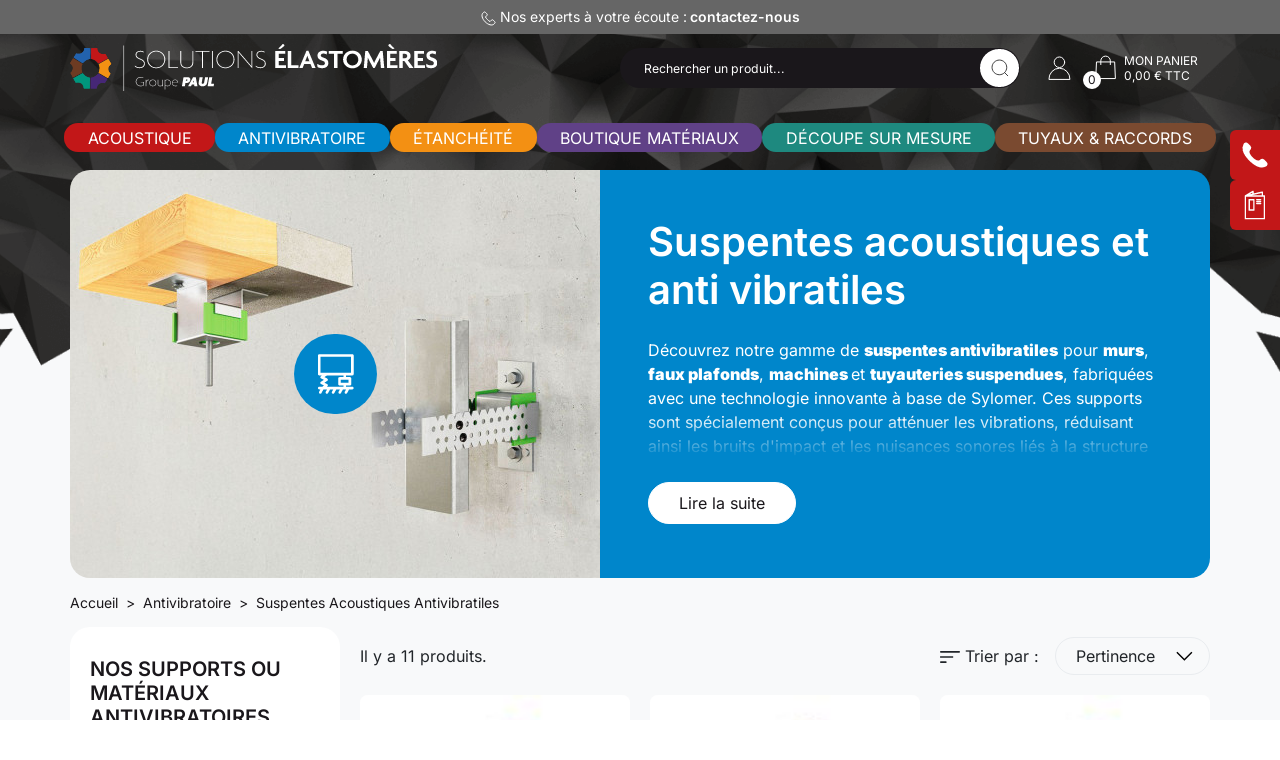

--- FILE ---
content_type: text/html; charset=utf-8
request_url: https://www.solutions-elastomeres.com/fr/117-suspentes-acoustiques-antivibratiles
body_size: 27226
content:
<!doctype html>
<html lang="fr">
<head>
    
        
	<meta charset="utf-8">


	<meta http-equiv="x-ua-compatible" content="ie=edge">



	<title>Suspentes acoustiques antivibratiles pour plafond et faux plafond</title>
	
		
	
	<meta name="description" content="Découvrez notre gamme de suspentes antivibratiles pour murs, faux plafonds, machines et tuyauteries suspendues, fabriquées avec une technologie innovante à base de Sylomer. Ces supports sont spécialement conçus pour atténuer les vibrations, réduisant ainsi les bruits d&#039;impact et les nuisances sonores liés à la structure du bâtiment.">
	<meta name="keywords" content="">
				<link rel="canonical" href="https://www.solutions-elastomeres.com/fr/117-suspentes-acoustiques-antivibratiles">
		
	

	
		<script type="application/ld+json">
  {
    "@context": "https://schema.org",
    "@type": "Organization",
    "name" : "Solutions Élastomères",
    "url" : "https://www.solutions-elastomeres.com/fr/",
          "logo": {
        "@type": "ImageObject",
        "url":"https://static2.solutions-elastomeres.com/img/logo-1724318669.svg"
      }
      }
</script>

<script type="application/ld+json">
  {
    "@context": "https://schema.org",
    "@type": "WebPage",
    "isPartOf": {
      "@type": "WebSite",
      "url":  "https://www.solutions-elastomeres.com/fr/",
      "name": "Solutions Élastomères"
    },
    "name": "Suspentes acoustiques antivibratiles pour plafond et faux plafond",
    "url":  "https://www.solutions-elastomeres.com/fr/117-suspentes-acoustiques-antivibratiles"
  }
</script>


  <script type="application/ld+json">
    {
      "@context": "https://schema.org",
      "@type": "BreadcrumbList",
      "itemListElement": [
                  {
            "@type": "ListItem",
            "position": 1,
            "name": "Accueil",
            "item": "https://www.solutions-elastomeres.com/fr/"
            },                    {
            "@type": "ListItem",
            "position": 2,
            "name": "Antivibratoire",
            "item": "https://www.solutions-elastomeres.com/fr/21-anti-vibratoire"
            },                    {
            "@type": "ListItem",
            "position": 3,
            "name": "Suspentes Acoustiques Antivibratiles",
            "item": "https://www.solutions-elastomeres.com/fr/117-suspentes-acoustiques-antivibratiles"
            }          ]
        }
  </script>
	

	
    <script type="application/ld+json">
  {
    "@context": "https://schema.org",
    "@type": "ItemList",
    "itemListElement": [
          {
        "@type": "ListItem",
        "position": 1,
        "name": "Suspentes Antivibratiles SE139 SYL 1",
        "url": "https://www.solutions-elastomeres.com/fr/suspentes-acoustiques-antivibratiles/20608-460525-suspentes-antivibratoires-murs-faux-plafonds-se139-syl-1.html#/2705-reference-23651_15"
      },          {
        "@type": "ListItem",
        "position": 2,
        "name": "Suspentes Antivibratiles SE139 SYL 3",
        "url": "https://www.solutions-elastomeres.com/fr/suspentes-acoustiques-antivibratiles/20609-460537-suspentes-antivibratiles-se139-syl-3.html#/2717-reference-23135_15"
      },          {
        "@type": "ListItem",
        "position": 3,
        "name": "Suspentes Antivibratiles SE139 SYL LOW",
        "url": "https://www.solutions-elastomeres.com/fr/suspentes-acoustiques-antivibratiles/20610-460547-suspentes-antivibratoires-murs-faux-plafonds-se139-syl-low.html#/2727-reference-23773_15"
      },          {
        "@type": "ListItem",
        "position": 4,
        "name": "Suspentes Antivibratiles SE139 SYL RAP",
        "url": "https://www.solutions-elastomeres.com/fr/suspentes-acoustiques-antivibratiles/20611-460551-suspentes-antivibratoires-murs-faux-plafonds-se139-syl-rap.html#/2731-reference-23682_15"
      },          {
        "@type": "ListItem",
        "position": 5,
        "name": "Suspentes Antivibratiles SE139 SYL SAW",
        "url": "https://www.solutions-elastomeres.com/fr/suspentes-acoustiques-antivibratiles/20612-460559-suspentes-antivibratoires-murs-faux-plafonds-se139-syl-saw.html#/2739-reference-23197_15"
      },          {
        "@type": "ListItem",
        "position": 6,
        "name": "Suspentes Antivibratiles SE139 SYL LAT",
        "url": "https://www.solutions-elastomeres.com/fr/suspentes-acoustiques-antivibratiles/20613-460567-suspentes-antivibratiles-se139-syl-lat.html#/2747-reference-23663_15"
      },          {
        "@type": "ListItem",
        "position": 7,
        "name": "Suspentes Antivibratiles SE139 T47",
        "url": "https://www.solutions-elastomeres.com/fr/suspentes-acoustiques-antivibratiles/20614-460575-suspentes-antivibratoires-murs-faux-plafonds-se139-t47.html#/2755-reference-23193_15"
      },          {
        "@type": "ListItem",
        "position": 8,
        "name": "Suspentes Antivibratiles SE139 T60",
        "url": "https://www.solutions-elastomeres.com/fr/suspentes-acoustiques-antivibratiles/20615-460583-suspentes-antivibratoires-murs-faux-plafonds-se139-t60.html#/2763-reference-23195_15"
      },          {
        "@type": "ListItem",
        "position": 9,
        "name": "Suspentes Antivibratiles SE141",
        "url": "https://www.solutions-elastomeres.com/fr/suspentes-acoustiques-antivibratiles/20616-460591-suspentes-antivibratoires-murs-faux-plafonds-se141.html#/2771-reference-23715_s35"
      },          {
        "@type": "ListItem",
        "position": 10,
        "name": "Suspentes Antivibratiles SE142",
        "url": "https://www.solutions-elastomeres.com/fr/suspentes-acoustiques-antivibratiles/20617-460593-suspentes-antivibratoires-murs-faux-plafonds-se142.html#/2773-reference-23727_15"
      },          {
        "@type": "ListItem",
        "position": 11,
        "name": "Suspentes Antivibratiles SE148",
        "url": "https://www.solutions-elastomeres.com/fr/suspentes-acoustiques-antivibratiles/25942-468903-suspentes-antivibratiles-se148-doublage-mur.html#/3448-reference-23707_30"
      }        ]
  }
</script>


	
		
	

	
		<meta property="og:title" content="Suspentes acoustiques antivibratiles pour plafond et faux plafond"/>
		<meta property="og:description" content="Découvrez notre gamme de suspentes antivibratiles pour murs, faux plafonds, machines et tuyauteries suspendues, fabriquées avec une technologie innovante à base de Sylomer. Ces supports sont spécialement conçus pour atténuer les vibrations, réduisant ainsi les bruits d&#039;impact et les nuisances sonores liés à la structure du bâtiment."/>
		<meta property="og:url" content="https://www.solutions-elastomeres.com/fr/117-suspentes-acoustiques-antivibratiles"/>
		<meta property="og:site_name" content="Solutions Élastomères"/>
					<meta property="og:type" content="website"/>
			



	<meta name="viewport" content="width=device-width, initial-scale=1">
	<meta name="theme-color" media="(prefers-color-scheme: light)" content="#C21718"/>
	<meta name="theme-color" media="(prefers-color-scheme: dark)" content="#343a40"/>



	<link rel="icon" type="image/vnd.microsoft.icon" href="https://static2.solutions-elastomeres.com/img/favicon.ico?1731493581">
	<link rel="shortcut icon" type="image/x-icon" href="https://static2.solutions-elastomeres.com/img/favicon.ico?1731493581">



	  <link rel="stylesheet" href="https://static2.solutions-elastomeres.com/themes/axome/assets/cache/theme-4fb0802013.css" type="text/css" media="all">




	

  <script type="text/javascript">
        var ASSearchUrl = "https:\/\/www.solutions-elastomeres.com\/fr\/module\/pm_advancedsearch\/advancedsearch4";
        var as4_orderBySalesAsc = "Meilleures ventes en dernier";
        var as4_orderBySalesDesc = "Meilleures ventes en premier";
        var axcustomerip = "52.14.127.224";
        var axfrontinfosHideDetails = "Masquer les d\u00e9tails";
        var axfrontinfosOrder = "Continuer";
        var axfrontinfosPayment = "Payer";
        var axfrontinfosReadClose = "Fermer";
        var axfrontinfosReadMore = "Lire la suite";
        var axfrontinfosShowDetails = "Afficher les d\u00e9tails";
        var btSl = {"ajaxUrl":"https:\/\/www.solutions-elastomeres.com\/fr\/module\/facebookpsconnect\/ajax","token":"dd23e7bdba7db3b04bb3c9a3e2ca9b10"};
        var cdpcpAjaxErrorMsg = "Il y avait un probl\u00e8me lors de la mise \u00e0 jour de votre produit la liste de comparaison. S'il vous pla\u00eet essayer de nouveau dans un moment ou essayez de rafra\u00eechir la page.";
        var cdpcpButton = "<button\n\ttype=\"button\"\n\tclass=\"btn cdpcp-compare-btn cdpcp-compare-btn--no-js btn-tertiary\"\n>\n\t<svg class=\"cdpcp-icon-add cdpcp-compare-btn__icon cdpcp-compare-btn__icon--add\">\n\t\t<use xlink:href=\"#cdpcp-icon-add\"><\/use>\n\t<\/svg>\n\n\t<svg class=\"cdpcp-icon-remove cdpcp-compare-btn__icon cdpcp-compare-btn__icon--remove\">\n\t\t<use xlink:href=\"#cdpcp-icon-remove\"><\/use>\n\t<\/svg>\n\n\t<svg class=\"cdpcp-icon-loading cdpcp-compare-btn__icon cdpcp-compare-btn__icon--loading\">\n\t\t<use xlink:href=\"#cdpcp-icon-loading\"><\/use>\n\t<\/svg>\n\n\t<span class=\"cdpcp-compare-btn__text cdpcp-compare-btn__text--add\">\n\t\tAjouter \u00e0 comparaison\n\t<\/span>\n\n\t<span class=\"cdpcp-compare-btn__text cdpcp-compare-btn__text--remove\">\n\t\tSupprimer du comparateur\n\t<\/span>\n<\/button>\n";
        var cdpcpConfig = {"filterMode":1,"footerHook":"DisplayBeforeBodyClosingTag","highlightBkg":"#ffb6ad","highlightText":"rgb(33, 33, 33)","highlightType":"2","hoverOutlineColor":"rgb(33, 33, 33)","hoverOutlineEnabled":true,"listsButtonPosition":"below","listsButtonSelector":".js-product-miniature .product-miniature__infos__top","popupCompareEnabled":true,"preDefinedStyle":"custom","sharingOptions":[],"showAddToCartButton":"0","showAvailability":false,"showColorSwatches":true,"showCondition":true,"showDescription":true,"showEan":false,"showIsbn":false,"showManufacturer":false,"showPrice":false,"showProductPageButton":false,"showQuickView":false,"showReference":true,"showReviews":false,"showStickyFooterQuickView":false,"showSupplier":false,"showUpc":false,"slideOutBkgColor":"rgb(255, 255, 255)","slideOutButtonBkgColor":"rgb(255, 255, 255)","slideOutButtonBorderColor":"rgb(221, 221, 221)","slideOutButtonTextColor":"rgb(33, 33, 33)","slideOutTextColor":"rgb(33, 33, 33)","stickyBkgColor":"rgb(255, 255, 255)","stickyBorderColor":"rgb(221, 221, 221)","stickyDotColor":"rgb(33, 33, 33)","stickyFooterEnabled":true,"stickyFooterPosition":"bottom_left"};
        var cdpcpErrorTitle = "Erreur";
        var cdpcpFilterModes = {"BLACKLIST":0,"WHITELIST":1};
        var cdpcpFilteredProductIds = [96,97,98,99,100,101,102,103,105,107,108,110,180,319,321,326,329,344,20350,20401];
        var cdpcpNumCompareProducts = 0;
        var cdpcpProductIds = [];
        var cdpcpToken = "1493770312ee6895415ac3fb8e504e7e";
        var prestashop = {"cart":{"products":[],"totals":{"total":{"type":"total","label":"Total","amount":0,"value":"0,00\u00a0\u20ac"},"total_including_tax":{"type":"total","label":"Total TTC","amount":0,"value":"0,00\u00a0\u20ac"},"total_excluding_tax":{"type":"total","label":"Total HT :","amount":0,"value":"0,00\u00a0\u20ac"}},"subtotals":{"products":{"type":"products","label":"Sous-total","amount":0,"value":"0,00\u00a0\u20ac"},"discounts":null,"shipping":{"type":"shipping","label":"Livraison","amount":0,"value":""},"tax":{"type":"tax","label":"Total Taxes","amount":0,"value":"0,00\u00a0\u20ac"}},"products_count":0,"summary_string":"0 articles","vouchers":{"allowed":1,"added":[]},"discounts":[],"minimalPurchase":0,"minimalPurchaseRequired":""},"currency":{"id":1,"name":"Euro","iso_code":"EUR","iso_code_num":"978","sign":"\u20ac"},"customer":{"lastname":null,"firstname":null,"email":null,"birthday":null,"newsletter":null,"newsletter_date_add":null,"optin":null,"website":null,"company":null,"siret":null,"ape":null,"is_logged":false,"gender":{"type":null,"name":null},"addresses":[]},"country":{"id_zone":1,"id_currency":0,"call_prefix":33,"iso_code":"FR","active":"1","contains_states":"0","need_identification_number":"0","need_zip_code":"1","zip_code_format":"NNNNN","display_tax_label":"1","name":"France","id":8},"language":{"name":"Fran\u00e7ais (French)","iso_code":"fr","locale":"fr-FR","language_code":"fr","active":"1","is_rtl":"0","date_format_lite":"d\/m\/Y","date_format_full":"d\/m\/Y H:i:s","id":2},"page":{"title":"","canonical":"https:\/\/www.solutions-elastomeres.com\/fr\/117-suspentes-acoustiques-antivibratiles","meta":{"title":"Suspentes acoustiques antivibratiles pour plafond et faux plafond","description":"D\u00e9couvrez notre gamme de suspentes antivibratiles pour murs, faux plafonds, machines et tuyauteries suspendues, fabriqu\u00e9es avec une technologie innovante \u00e0 base de Sylomer. Ces supports sont sp\u00e9cialement con\u00e7us pour att\u00e9nuer les vibrations, r\u00e9duisant ainsi les bruits d'impact et les nuisances sonores li\u00e9s \u00e0 la structure du b\u00e2timent.","keywords":"","robots":"index"},"page_name":"category","body_classes":{"lang-fr":true,"lang-rtl":false,"country-FR":true,"currency-EUR":true,"layout-left-column":true,"page-category":true,"tax-display-enabled":true,"page-customer-account":false,"category-id-117":true,"category-Suspentes Acoustiques Antivibratiles":true,"category-id-parent-21":true,"category-depth-level-3":true},"admin_notifications":[],"password-policy":{"feedbacks":{"0":"Tr\u00e8s faible","1":"Faible","2":"Moyenne","3":"Fort","4":"Tr\u00e8s fort","Straight rows of keys are easy to guess":"Les suites de touches sur le clavier sont faciles \u00e0 deviner","Short keyboard patterns are easy to guess":"Les mod\u00e8les courts sur le clavier sont faciles \u00e0 deviner.","Use a longer keyboard pattern with more turns":"Utilisez une combinaison de touches plus longue et plus complexe.","Repeats like \"aaa\" are easy to guess":"Les r\u00e9p\u00e9titions (ex. : \"aaa\") sont faciles \u00e0 deviner.","Repeats like \"abcabcabc\" are only slightly harder to guess than \"abc\"":"Les r\u00e9p\u00e9titions (ex. : \"abcabcabc\") sont seulement un peu plus difficiles \u00e0 deviner que \"abc\".","Sequences like abc or 6543 are easy to guess":"Les s\u00e9quences (ex. : abc ou 6543) sont faciles \u00e0 deviner.","Recent years are easy to guess":"Les ann\u00e9es r\u00e9centes sont faciles \u00e0 deviner.","Dates are often easy to guess":"Les dates sont souvent faciles \u00e0 deviner.","This is a top-10 common password":"Ce mot de passe figure parmi les 10 mots de passe les plus courants.","This is a top-100 common password":"Ce mot de passe figure parmi les 100 mots de passe les plus courants.","This is a very common password":"Ceci est un mot de passe tr\u00e8s courant.","This is similar to a commonly used password":"Ce mot de passe est similaire \u00e0 un mot de passe couramment utilis\u00e9.","A word by itself is easy to guess":"Un mot seul est facile \u00e0 deviner.","Names and surnames by themselves are easy to guess":"Les noms et les surnoms seuls sont faciles \u00e0 deviner.","Common names and surnames are easy to guess":"Les noms et les pr\u00e9noms courants sont faciles \u00e0 deviner.","Use a few words, avoid common phrases":"Utilisez quelques mots, \u00e9vitez les phrases courantes.","No need for symbols, digits, or uppercase letters":"Pas besoin de symboles, de chiffres ou de majuscules.","Avoid repeated words and characters":"\u00c9viter de r\u00e9p\u00e9ter les mots et les caract\u00e8res.","Avoid sequences":"\u00c9viter les s\u00e9quences.","Avoid recent years":"\u00c9vitez les ann\u00e9es r\u00e9centes.","Avoid years that are associated with you":"\u00c9vitez les ann\u00e9es qui vous sont associ\u00e9es.","Avoid dates and years that are associated with you":"\u00c9vitez les dates et les ann\u00e9es qui vous sont associ\u00e9es.","Capitalization doesn't help very much":"Les majuscules ne sont pas tr\u00e8s utiles.","All-uppercase is almost as easy to guess as all-lowercase":"Un mot de passe tout en majuscules est presque aussi facile \u00e0 deviner qu'un mot de passe tout en minuscules.","Reversed words aren't much harder to guess":"Les mots invers\u00e9s ne sont pas beaucoup plus difficiles \u00e0 deviner.","Predictable substitutions like '@' instead of 'a' don't help very much":"Les substitutions pr\u00e9visibles comme '\"@\" au lieu de \"a\" n'aident pas beaucoup.","Add another word or two. Uncommon words are better.":"Ajoutez un autre mot ou deux. Pr\u00e9f\u00e9rez les mots peu courants."}}},"shop":{"name":"Solutions \u00c9lastom\u00e8res","logo":"https:\/\/static2.solutions-elastomeres.com\/img\/logo-1724318669.svg","stores_icon":"https:\/\/static2.solutions-elastomeres.com\/img\/logo_stores.png","favicon":"https:\/\/static2.solutions-elastomeres.com\/img\/favicon.ico"},"core_js_public_path":"\/themes\/","urls":{"base_url":"https:\/\/www.solutions-elastomeres.com\/","current_url":"https:\/\/www.solutions-elastomeres.com\/fr\/117-suspentes-acoustiques-antivibratiles","shop_domain_url":"https:\/\/www.solutions-elastomeres.com","img_ps_url":"https:\/\/static2.solutions-elastomeres.com\/img\/","img_cat_url":"https:\/\/static1.solutions-elastomeres.com\/img\/c\/","img_lang_url":"https:\/\/static3.solutions-elastomeres.com\/img\/l\/","img_prod_url":"https:\/\/static2.solutions-elastomeres.com\/img\/p\/","img_manu_url":"https:\/\/static3.solutions-elastomeres.com\/img\/m\/","img_sup_url":"https:\/\/static1.solutions-elastomeres.com\/img\/su\/","img_ship_url":"https:\/\/static3.solutions-elastomeres.com\/img\/s\/","img_store_url":"https:\/\/static1.solutions-elastomeres.com\/img\/st\/","img_col_url":"https:\/\/static3.solutions-elastomeres.com\/img\/co\/","img_url":"https:\/\/static3.solutions-elastomeres.com\/themes\/axome\/assets\/img\/","css_url":"https:\/\/static1.solutions-elastomeres.com\/themes\/axome\/assets\/css\/","js_url":"https:\/\/static3.solutions-elastomeres.com\/themes\/axome\/assets\/js\/","pic_url":"https:\/\/static2.solutions-elastomeres.com\/upload\/","theme_assets":"https:\/\/static2.solutions-elastomeres.com\/themes\/axome\/assets\/","theme_dir":"https:\/\/static3.solutions-elastomeres.com\/themes\/axome\/","pages":{"address":"https:\/\/www.solutions-elastomeres.com\/fr\/adresse","addresses":"https:\/\/www.solutions-elastomeres.com\/fr\/adresses","authentication":"https:\/\/www.solutions-elastomeres.com\/fr\/connexion","manufacturer":"https:\/\/www.solutions-elastomeres.com\/fr\/marques","cart":"https:\/\/www.solutions-elastomeres.com\/fr\/panier","category":"https:\/\/www.solutions-elastomeres.com\/fr\/index.php?controller=category","cms":"https:\/\/www.solutions-elastomeres.com\/fr\/index.php?controller=cms","contact":"https:\/\/www.solutions-elastomeres.com\/fr\/index.php?controller=contact","discount":"https:\/\/www.solutions-elastomeres.com\/fr\/reduction","guest_tracking":"https:\/\/www.solutions-elastomeres.com\/fr\/suivi-commande-invite","history":"https:\/\/www.solutions-elastomeres.com\/fr\/historique-commandes","identity":"https:\/\/www.solutions-elastomeres.com\/fr\/identite","index":"https:\/\/www.solutions-elastomeres.com\/fr\/","my_account":"https:\/\/www.solutions-elastomeres.com\/fr\/mon-compte","order_confirmation":"https:\/\/www.solutions-elastomeres.com\/fr\/confirmation-commande","order_detail":"https:\/\/www.solutions-elastomeres.com\/fr\/index.php?controller=order-detail","order_follow":"https:\/\/www.solutions-elastomeres.com\/fr\/suivi-commande","order":"https:\/\/www.solutions-elastomeres.com\/fr\/commande","order_return":"https:\/\/www.solutions-elastomeres.com\/fr\/index.php?controller=order-return","order_slip":"https:\/\/www.solutions-elastomeres.com\/fr\/avoirs","pagenotfound":"https:\/\/www.solutions-elastomeres.com\/fr\/page-introuvable","password":"https:\/\/www.solutions-elastomeres.com\/fr\/recuperation-mot-de-passe","pdf_invoice":"https:\/\/www.solutions-elastomeres.com\/fr\/index.php?controller=pdf-invoice","pdf_order_return":"https:\/\/www.solutions-elastomeres.com\/fr\/index.php?controller=pdf-order-return","pdf_order_slip":"https:\/\/www.solutions-elastomeres.com\/fr\/index.php?controller=pdf-order-slip","prices_drop":"https:\/\/www.solutions-elastomeres.com\/fr\/index.php?controller=prices-drop","product":"https:\/\/www.solutions-elastomeres.com\/fr\/index.php?controller=product","registration":"https:\/\/www.solutions-elastomeres.com\/fr\/inscription","search":"https:\/\/www.solutions-elastomeres.com\/fr\/recherche","sitemap":"https:\/\/www.solutions-elastomeres.com\/fr\/plan-site","stores":"https:\/\/www.solutions-elastomeres.com\/fr\/index.php?controller=stores","supplier":"https:\/\/www.solutions-elastomeres.com\/fr\/fournisseurs","new_products":"https:\/\/www.solutions-elastomeres.com\/fr\/index.php?controller=new-products","brands":"https:\/\/www.solutions-elastomeres.com\/fr\/marques","register":"https:\/\/www.solutions-elastomeres.com\/fr\/inscription","order_login":"https:\/\/www.solutions-elastomeres.com\/fr\/commande?login=1"},"alternative_langs":{"en-us":"https:\/\/www.solutions-elastomeres.com\/en\/117-anti-vibration-hanger","fr":"https:\/\/www.solutions-elastomeres.com\/fr\/117-suspentes-acoustiques-antivibratiles"},"actions":{"logout":"https:\/\/www.solutions-elastomeres.com\/fr\/?mylogout="},"no_picture_image":{"bySize":{"small":{"url":"https:\/\/static2.solutions-elastomeres.com\/img\/p\/fr-default-small.jpg","width":45,"height":45},"medium":{"url":"https:\/\/static2.solutions-elastomeres.com\/img\/p\/fr-default-medium.jpg","width":85,"height":66},"small_default":{"url":"https:\/\/static2.solutions-elastomeres.com\/img\/p\/fr-default-small_default.jpg","width":98,"height":98},"default_xs":{"url":"https:\/\/static3.solutions-elastomeres.com\/img\/p\/fr-default-default_xs.jpg","width":120,"height":120},"cart_default":{"url":"https:\/\/static3.solutions-elastomeres.com\/img\/p\/fr-default-cart_default.jpg","width":125,"height":125},"default_s":{"url":"https:\/\/static2.solutions-elastomeres.com\/img\/p\/fr-default-default_s.jpg","width":160,"height":160},"home":{"url":"https:\/\/static3.solutions-elastomeres.com\/img\/p\/fr-default-home.jpg","width":205,"height":160},"default_m":{"url":"https:\/\/static1.solutions-elastomeres.com\/img\/p\/fr-default-default_m.jpg","width":200,"height":200},"home_default":{"url":"https:\/\/static2.solutions-elastomeres.com\/img\/p\/fr-default-home_default.jpg","width":250,"height":250},"large":{"url":"https:\/\/static1.solutions-elastomeres.com\/img\/p\/fr-default-large.jpg","width":286,"height":223},"default_xl":{"url":"https:\/\/static2.solutions-elastomeres.com\/img\/p\/fr-default-default_xl.jpg","width":400,"height":400},"default_md":{"url":"https:\/\/static2.solutions-elastomeres.com\/img\/p\/fr-default-default_md.jpg","width":530,"height":320},"medium_default":{"url":"https:\/\/static1.solutions-elastomeres.com\/img\/p\/fr-default-medium_default.jpg","width":452,"height":452},"product_main":{"url":"https:\/\/static3.solutions-elastomeres.com\/img\/p\/fr-default-product_main.jpg","width":720,"height":720},"thickbox_default":{"url":"https:\/\/static3.solutions-elastomeres.com\/img\/p\/fr-default-thickbox_default.jpg","width":800,"height":800},"large_default":{"url":"https:\/\/static3.solutions-elastomeres.com\/img\/p\/fr-default-large_default.jpg","width":800,"height":800},"thickbox":{"url":"https:\/\/static1.solutions-elastomeres.com\/img\/p\/fr-default-thickbox.jpg","width":1000,"height":780},"product_main_2x":{"url":"https:\/\/static1.solutions-elastomeres.com\/img\/p\/fr-default-product_main_2x.jpg","width":1440,"height":1440}},"small":{"url":"https:\/\/static2.solutions-elastomeres.com\/img\/p\/fr-default-small.jpg","width":45,"height":45},"medium":{"url":"https:\/\/static1.solutions-elastomeres.com\/img\/p\/fr-default-large.jpg","width":286,"height":223},"large":{"url":"https:\/\/static1.solutions-elastomeres.com\/img\/p\/fr-default-product_main_2x.jpg","width":1440,"height":1440},"legend":""}},"configuration":{"display_taxes_label":true,"display_prices_tax_incl":true,"is_catalog":false,"show_prices":true,"opt_in":{"partner":false},"quantity_discount":{"type":"discount","label":"Remise sur prix unitaire"},"voucher_enabled":1,"return_enabled":1},"field_required":[],"breadcrumb":{"links":[{"title":"Accueil","url":"https:\/\/www.solutions-elastomeres.com\/fr\/"},{"title":"Antivibratoire","url":"https:\/\/www.solutions-elastomeres.com\/fr\/21-anti-vibratoire"},{"title":"Suspentes Acoustiques Antivibratiles","url":"https:\/\/www.solutions-elastomeres.com\/fr\/117-suspentes-acoustiques-antivibratiles"}],"count":3},"link":{"protocol_link":"https:\/\/","protocol_content":"https:\/\/"},"time":1769172026,"static_token":"dd23e7bdba7db3b04bb3c9a3e2ca9b10","token":"487abc12b8067a4403637439c700c61e","debug":false,"modules":{"axmobileui":{"url":{"controller":"https:\/\/www.solutions-elastomeres.com\/fr\/module\/axmobileui\/default?token="},"always_search":true,"position":"left","navigation_type":"accordeon"},"axadtopbar":{"ax_topbar_content":"<p>[displaySvgIcon name=\"contact\" inline=\"0\" width=\"15\" height=\"15\"] Nos experts \u00e0 votre \u00e9coute :<strong> <a href=\"https:\/\/www.solutions-elastomeres.com\/fr\/content\/25-contactez-nous\">contactez-nous<\/a><\/strong><\/p>","ax_topbar_cookie_duration":"0","ax_topbar_date_start":"2024-06-01 00:00:00","ax_topbar_date_end":"2026-12-31 00:00:00","ax_topbar_background_color":"#666666","ax_topbar_text_color":"#ffffff"},"prettyblocks":{"theme_settings":{"tinymce_api_key":"q2zeu1645aturmbj21cq02q9an2p5w8rlxb33iic57zaq8ij"},"id_shop":1,"shop_name":"Solutions Elastom\u00e8res","shop_current_url":"https:\/\/www.solutions-elastomeres.com\/"},"axacf":{"context":{"custom_h1":"Suspentes acoustiques et anti vibratiles","is_categorySommaire":"0","masquer_cat":"0","category_color":"#0086cb","category_button":"Lire la suite","is_Subcategories_by_theme":"","subcategories_title_products":"","subcategories_title_theme":"","id_faq":"","title_seo":"","categ_jets_creux":"0","specific_category":"0","oring_category":"0"},"global":{"id_feature_conditionnement":"20","id_feature_delay":"5","ids_contact":"25,33,34","img_header_blog":"\/modules\/axacf\/file\/31-1-0-0.jpeg","id_main_page_contact":"25","tunnel_ps_checkpayment_additional_info":"Le traitement de la commande sera plus long","tunnel_ps_wirepayment_additional_info":"Le traitement de la commande sera plus long","ref_attribute_id":"17","oring_oos":"<p><span style=\"color: #fc0202;\"><strong>La r\u00e9f\u00e9rence que vous avez s\u00e9lectionn\u00e9e n'est malheureusement pas disponible.<\/strong><\/span><\/p>\r\n<p><br \/>Afin de recevoir vos joints dans un d\u00e9lai de 48 \u00e0 72 heures, nous vous conseillons de <strong>modifier votre quantit\u00e9<\/strong>, de <strong>changer vos dimensions<\/strong> ou <strong>d'opter pour une autre mati\u00e8re<\/strong> pouvant r\u00e9pondre \u00e0 vos besoins (4 mati\u00e8res diff\u00e9rentes).<\/p>\r\n<p><br \/>Si vous souhaitez conserver cette r\u00e9f\u00e9rence, <strong>veuillez contacter notre service commercial<\/strong> par mail \u00e0 <span style=\"text-decoration: underline;\"><a rel=\"noopener\">contact@solutions-elastomeres.com<\/a><\/span> ou par t\u00e9l\u00e9phone au 04 77 47 51 92.<\/p>\r\n<p>Nous pourrons vous donner nos disponibilit\u00e9s (g\u00e9n\u00e9ralement 10 \u00e0 15 jours), avec, dans la plupart des cas, une quantit\u00e9 minimale impos\u00e9e (r\u00e9f\u00e9rences rarement demand\u00e9es).<\/p>"}},"axspecificcategory":null}};
        var psemailsubscription_subscription = "https:\/\/www.solutions-elastomeres.com\/fr\/module\/ps_emailsubscription\/subscription";
        var psr_icon_color = "#ffffff";
      </script>



	

																												<!-- shop #1 lang #1 (rewrite) -->
							<link rel="alternate"
								  href="https://www.solutions-elastomeres.com/en/117-anti-vibration-hanger"
								  hreflang="en">
																																	<!-- shop #1 lang #2 (rewrite) -->
							<link rel="alternate"
								  href="https://www.solutions-elastomeres.com/fr/117-suspentes-acoustiques-antivibratiles"
								  hreflang="fr">
																					
<style type="text/css">
	
	.hi-faq-top-search-container {
		background-color: #2fb5d2;
	}
	
	
</style>

<style>
			.cdpcp__menu,
		.cdpcp__items-wrapper {
			background-color: rgb(255, 255, 255) !important;
			border-color: rgb(221, 221, 221) !important;
		}

		.cdpcp-menu__button {
			color: rgb(33, 33, 33) !important;
		}

		.cdpcp__slideout {
			background-color: rgb(255, 255, 255) !important;
			color: rgb(33, 33, 33) !important;
		}

		.cdpcp-slideout__button {
			background-color: rgb(255, 255, 255) !important;
			border-color: rgb(221, 221, 221) !important;
			color: rgb(33, 33, 33) !important;
		}
	
	
				@media only screen {
			.cdpcp-highlight,
			.cdpcp-highlight > * {
				background-color: #ffb6ad !important;
				color: rgb(33, 33, 33) !important;
			}
		}
	
			@media (min-width: 768px) {
			.cdpcp-table__feature-row:hover {
				outline: 1px solid rgb(33, 33, 33) !important;
			}
		}
	</style>



    <meta id="js-rcpgtm-tracking-config" data-tracking-data="%7B%22bing%22%3A%7B%22tracking_id%22%3A%225662693%22%2C%22feed%22%3A%7B%22id_product_prefix%22%3A%22%22%2C%22id_product_source_key%22%3A%22id_product%22%2C%22id_variant_prefix%22%3A%22%22%2C%22id_variant_source_key%22%3A%22id_attribute%22%7D%7D%2C%22context%22%3A%7B%22browser%22%3A%7B%22device_type%22%3A1%7D%2C%22localization%22%3A%7B%22id_country%22%3A8%2C%22country_code%22%3A%22FR%22%2C%22id_currency%22%3A1%2C%22currency_code%22%3A%22EUR%22%2C%22id_lang%22%3A2%2C%22lang_code%22%3A%22fr%22%7D%2C%22page%22%3A%7B%22controller_name%22%3A%22category%22%2C%22products_per_page%22%3A24%2C%22category%22%3A%7B%22id_category%22%3A117%2C%22name%22%3A%22Suspentes%20Acoustiques%20Antivibratiles%22%2C%22path%22%3A%5B%22Root%22%2C%22Accueil%22%2C%22Antivibratoire%22%2C%22Suspentes%20Acoustiques%20Antivibratiles%22%5D%7D%2C%22search_term%22%3A%22%22%7D%2C%22shop%22%3A%7B%22id_shop%22%3A1%2C%22shop_name%22%3A%22Solutions%20Elastom%C3%A8res%22%2C%22base_dir%22%3A%22https%3A%2F%2Fwww.solutions-elastomeres.com%2F%22%7D%2C%22tracking_module%22%3A%7B%22module_name%22%3A%22rcpgtagmanager%22%2C%22checkout_module%22%3A%7B%22module%22%3A%22default%22%2C%22controller%22%3A%22order%22%7D%2C%22service_version%22%3A%228%22%2C%22token%22%3A%2285d46e468438584365a573fdb603388a%22%7D%2C%22user%22%3A%5B%5D%7D%2C%22criteo%22%3A%7B%22tracking_id%22%3A%22%22%2C%22feed%22%3A%7B%22id_product_prefix%22%3A%22%22%2C%22id_product_source_key%22%3A%22id_product%22%2C%22id_variant_prefix%22%3A%22%22%2C%22id_variant_source_key%22%3A%22id_attribute%22%7D%7D%2C%22facebook%22%3A%7B%22tracking_id%22%3A%22%22%2C%22feed%22%3A%7B%22id_product_prefix%22%3A%22%22%2C%22id_product_source_key%22%3A%22id_product%22%2C%22id_variant_prefix%22%3A%22%22%2C%22id_variant_source_key%22%3A%22id_attribute%22%7D%7D%2C%22ga4%22%3A%7B%22tracking_id%22%3A%22G-7QG7JR8WE2%22%2C%22is_url_passthrough%22%3Atrue%2C%22is_data_import%22%3Afalse%7D%2C%22gads%22%3A%7B%22tracking_id%22%3A%221067079754%22%2C%22merchant_id%22%3A%22%22%2C%22conversion_labels%22%3A%7B%22create_account%22%3A%22%22%2C%22product_view%22%3A%22%22%2C%22add_to_cart%22%3A%22%22%2C%22begin_checkout%22%3A%22%22%2C%22purchase%22%3A%22oHlWCM6hyAMQyrDp_AM%22%7D%7D%2C%22gfeeds%22%3A%7B%22retail%22%3A%7B%22is_enabled%22%3Afalse%2C%22id_product_prefix%22%3A%22%22%2C%22id_product_source_key%22%3A%22id_product%22%2C%22id_variant_prefix%22%3A%22%22%2C%22id_variant_source_key%22%3A%22id_attribute%22%7D%2C%22custom%22%3A%7B%22is_enabled%22%3Afalse%2C%22id_product_prefix%22%3A%22%22%2C%22id_product_source_key%22%3A%22id_product%22%2C%22id_variant_prefix%22%3A%22%22%2C%22id_variant_source_key%22%3A%22id_attribute%22%2C%22is_id2%22%3Afalse%7D%7D%2C%22gtm%22%3A%7B%22tracking_id%22%3A%22GTM-K4WFHZ5%22%2C%22is_disable_tracking%22%3Afalse%2C%22server_url%22%3A%22%22%7D%2C%22kelkoo%22%3A%7B%22tracking_list%22%3A%5B%5D%2C%22feed%22%3A%7B%22id_product_prefix%22%3A%22%22%2C%22id_product_source_key%22%3A%22id_product%22%2C%22id_variant_prefix%22%3A%22%22%2C%22id_variant_source_key%22%3A%22id_attribute%22%7D%7D%2C%22pinterest%22%3A%7B%22tracking_id%22%3A%22%22%2C%22feed%22%3A%7B%22id_product_prefix%22%3A%22%22%2C%22id_product_source_key%22%3A%22id_product%22%2C%22id_variant_prefix%22%3A%22%22%2C%22id_variant_source_key%22%3A%22id_attribute%22%7D%7D%2C%22tiktok%22%3A%7B%22tracking_id%22%3A%22%22%2C%22feed%22%3A%7B%22id_product_prefix%22%3A%22%22%2C%22id_product_source_key%22%3A%22id_product%22%2C%22id_variant_prefix%22%3A%22%22%2C%22id_variant_source_key%22%3A%22id_attribute%22%7D%7D%2C%22twitter%22%3A%7B%22tracking_id%22%3A%22%22%2C%22events%22%3A%7B%22add_to_cart_id%22%3A%22%22%2C%22payment_info_id%22%3A%22%22%2C%22checkout_initiated_id%22%3A%22%22%2C%22product_view_id%22%3A%22%22%2C%22lead_id%22%3A%22%22%2C%22purchase_id%22%3A%22%22%2C%22search_id%22%3A%22%22%7D%2C%22feed%22%3A%7B%22id_product_prefix%22%3A%22%22%2C%22id_product_source_key%22%3A%22id_product%22%2C%22id_variant_prefix%22%3A%22%22%2C%22id_variant_source_key%22%3A%22id_attribute%22%7D%7D%7D">
    <script type="text/javascript" data-keepinline="true" data-cfasync="false" src="/modules/rcpgtagmanager/views/js/hook/trackingClient.bundle.js"></script>


	<script id="Cookiebot" src="https://consent.cookiebot.com/uc.js" data-cbid="781e347a-6ef1-49e3-990e-a10b7374d42a" type="text/javascript"></script>




<meta name="google-site-verification" content="sIFyWFV7cFftN6j3-sj3yVh1_BNg6LAAu2vICquXi2Q" />
    
</head>

<body id="category" class="lang-fr country-fr currency-eur layout-left-column page-category tax-display-enabled category-id-117 category-suspentes-acoustiques-antivibratiles category-id-parent-21 category-depth-level-3">

    




    

<div id="page">


	<header id="header-wrapper" class="header-wrapper">
        
            

  <div class="header__banner">
    	<div id="header-topbar" style="--adtopbarBg: #666666;--adtopbarClr: #ffffff;">
		<div class="container">
			<img src="https://static2.solutions-elastomeres.com/themes/axome/assets/img/svg/contact.svg" width="15" height="15" alt="contact" loading="lazy"> Nos experts à votre écoute :<strong> <a href="https://www.solutions-elastomeres.com/fr/content/25-contactez-nous">contactez-nous</a></strong></p>
		</div>
	</div>

  </div>





  <div class="header">
    <div class="container-lg header__container">
      <div class="row justify-content-between align-items-center">
        <div class="header__logo col-auto col-md-4">
                                  
  <a class="navbar-brand d-block" href="https://www.solutions-elastomeres.com/fr/">
    <img
      class="logo img-fluid"
      src="https://static2.solutions-elastomeres.com/img/logo-1724318669.svg"
      alt="Solutions Élastomères"
      width="420"
      height="54"
          >
  </a>

                              </div>
        <div class="header__right col-6 col-md-8">
	        <div id="_desktop_search" class="col-auto ms-auto me-lg-2 container px-0">
	        <div id="_desktop_search" class="col-auto ms-auto me-lg-2 container px-0">
  <div id="search_widget" class="search-widgets js-search-widget" data-search-controller-url="//www.solutions-elastomeres.com/fr/recherche">
    <form method="get" action="//www.solutions-elastomeres.com/fr/recherche" class="input-group">
      <input type="hidden" name="controller" value="search">
      <input class="js-search-input" type="text" name="s" value="" placeholder="Rechercher un produit..." aria-label="Rechercher...">
      <button type="submit" class="input-group-append">
        <img src="https://static2.solutions-elastomeres.com/themes/axome/assets/img/svg/search.svg" width="30" height="30" alt="search" loading="lazy">
      </button>
    </form>
  </div>
</div>

	        </div>
          <div id="_desktop_user_info">
  <div class="user-info">
          <div class="header-block">
        <a
          href="https://www.solutions-elastomeres.com/fr/connexion?back=https%3A%2F%2Fwww.solutions-elastomeres.com%2Ffr%2F117-suspentes-acoustiques-antivibratiles"
          title="Identifiez-vous"
          class="header-block__action-btn"
          rel="nofollow"
          role="button">
            <img src="https://static1.solutions-elastomeres.com/themes/axome/assets/img/svg/compte.svg" width="23" height="24" alt="compte" loading="lazy">
        </a>
      </div>
      </div>
</div>
<div id="_desktop_cart">
  <div class="header-block blockcart cart-preview inactive"
       data-refresh-url="//www.solutions-elastomeres.com/fr/module/ps_shoppingcart/ajax">
          <span class="header-block__action-btn">
            <img src="https://static3.solutions-elastomeres.com/themes/axome/assets/img/svg/panier.svg" width="21" height="25" alt="panier" loading="lazy">
        <span class="header-block__badge">0</span>

        <div>
          <span class="header-block__title">Mon panier
            <span class="header-block__price">
            0,00 € TTC
            </span>
          </span>
        </div>

        </span>
      </div>
</div>

        </div>
      </div>
       
<!-- Module Presta Blog -->

<div id="prestablog_displayslider">


</div>

<!-- Module Presta Blog -->


<div class="main-menu col-xl col-auto">
	<div class="position-static js-menu-desktop">
        
    		<ul id="top-menu"		    class="main-menu__tree justify-content-center"
		    data-depth="0">
            								
																	
									<li class="category main-menu__tree__item"
						id="category-3"
					>
						<a
								class="dropdown-submenu main-menu__tree__link acoustique"
								href="https://www.solutions-elastomeres.com/fr/3-mousse-acoustique"
								data-depth="0"
														>
							Acoustique
						</a>

													<div class="submenu">
								<span data-bs-target="#top_sub_menu_category-3" data-bs-toggle="collapse"
									  aria-expanded="false" aria-controls="top_sub_menu_category-3"></span>

								<div class="accordion-collapse collapse" id="top_sub_menu_category-3">
									
    		<ul 		    class=" justify-content-center"
		    data-depth="1">
            								
																	
									<li class="category"
						id="category-109"
					>
						<a
								class="dropdown-item main-menu__tree__link toutes nos plaques acoustiques"
								href="https://www.solutions-elastomeres.com/fr/109-plaques-acoustiques"
								data-depth="1"
														>
							Toutes nos Plaques Acoustiques
						</a>

											</li>
				            								
																	
									<li class="category"
						id="category-5"
					>
						<a
								class="dropdown-item main-menu__tree__link mousse acoustique alveolaire"
								href="https://www.solutions-elastomeres.com/fr/5-mousse-alveolaire"
								data-depth="1"
														>
							Mousse Acoustique Alveolaire
						</a>

											</li>
				            								
																	
									<li class="category"
						id="category-9"
					>
						<a
								class="dropdown-item main-menu__tree__link mousse acoustique composite"
								href="https://www.solutions-elastomeres.com/fr/9-mousse-composite"
								data-depth="1"
														>
							Mousse Acoustique Composite
						</a>

											</li>
				            								
																	
									<li class="category"
						id="category-6"
					>
						<a
								class="dropdown-item main-menu__tree__link mousses faces lisses"
								href="https://www.solutions-elastomeres.com/fr/6-mousse-face-lisse"
								data-depth="1"
														>
							Mousses Faces Lisses
						</a>

											</li>
				            								
																	
									<li class="category"
						id="category-7"
					>
						<a
								class="dropdown-item main-menu__tree__link mousses caoutchouc etanche"
								href="https://www.solutions-elastomeres.com/fr/7-mousse-caoutchouc"
								data-depth="1"
														>
							Mousses Caoutchouc Etanche
						</a>

											</li>
				            								
																	
									<li class="category"
						id="category-8"
					>
						<a
								class="dropdown-item main-menu__tree__link mousses acoustique melamine"
								href="https://www.solutions-elastomeres.com/fr/8-mousse-melamine"
								data-depth="1"
														>
							Mousses Acoustique Mélamine
						</a>

											</li>
				            								
																	
									<li class="category"
						id="category-10"
					>
						<a
								class="dropdown-item main-menu__tree__link mousses classees feu"
								href="https://www.solutions-elastomeres.com/fr/10-mousses-classees-feu-m1"
								data-depth="1"
														>
							Mousses Classées Feu
						</a>

											</li>
				            								
																	
									<li class="category"
						id="category-11"
					>
						<a
								class="dropdown-item main-menu__tree__link kit mural (renovation)"
								href="https://www.solutions-elastomeres.com/fr/11-kit-isolation-bruit"
								data-depth="1"
														>
							Kit Mural (Rénovation)
						</a>

											</li>
				            								
																	
									<li class="category"
						id="category-146"
					>
						<a
								class="dropdown-item main-menu__tree__link panneaux acoustiques suspendus"
								href="https://www.solutions-elastomeres.com/fr/146-panneaux-acoustiques-suspendus"
								data-depth="1"
														>
							Panneaux Acoustiques Suspendus
						</a>

											</li>
				            								
																	
									<li class="category"
						id="category-84"
					>
						<a
								class="dropdown-item main-menu__tree__link panneaux et tableaux acoustiques"
								href="https://www.solutions-elastomeres.com/fr/84-panneaux-et-tableaux-acoustiques"
								data-depth="1"
														>
							Panneaux et Tableaux Acoustiques
						</a>

											</li>
				            								
																	
									<li class="category"
						id="category-206"
					>
						<a
								class="dropdown-item main-menu__tree__link panneaux acoustiques pet"
								href="https://www.solutions-elastomeres.com/fr/206-panneaux-acoustiques-pet"
								data-depth="1"
														>
							Panneaux acoustiques PET
						</a>

											</li>
				            								
																	
									<li class="category"
						id="category-82"
					>
						<a
								class="dropdown-item main-menu__tree__link souscouche acoustique"
								href="https://www.solutions-elastomeres.com/fr/82-sous-couche-acoustique"
								data-depth="1"
														>
							Sous-couche Acoustique
						</a>

											</li>
				            								
																	
									<li class="category"
						id="category-96"
					>
						<a
								class="dropdown-item main-menu__tree__link isol&#039; tuyau st574agk"
								href="https://www.solutions-elastomeres.com/fr/96-isolation-phonique-tuyau-st-gk"
								data-depth="1"
														>
							Isol&#039; Tuyau ST574AGK
						</a>

											</li>
				            								
																	
									<li class="category"
						id="category-12"
					>
						<a
								class="dropdown-item main-menu__tree__link masses lourdes bitumes"
								href="https://www.solutions-elastomeres.com/fr/12-masse-lourde-bitume"
								data-depth="1"
														>
							Masses Lourdes bitumes
						</a>

											</li>
				            								
																	
									<li class="category"
						id="category-17"
					>
						<a
								class="dropdown-item main-menu__tree__link colles techniques"
								href="https://www.solutions-elastomeres.com/fr/17-colles-techniques"
								data-depth="1"
														>
							Colles Techniques
						</a>

											</li>
				            								
																	
									<li class="category"
						id="category-18"
					>
						<a
								class="dropdown-item main-menu__tree__link accessoires"
								href="https://www.solutions-elastomeres.com/fr/18-accessoires"
								data-depth="1"
														>
							Accessoires
						</a>

											</li>
				            								
																	
									<li class="category"
						id="category-106"
					>
						<a
								class="dropdown-item main-menu__tree__link isolation phonique mur"
								href="https://www.solutions-elastomeres.com/fr/106-isolation-phonique-mur"
								data-depth="1"
														>
							Isolation Phonique Mur
						</a>

											</li>
				            								
																	
									<li class="category"
						id="category-107"
					>
						<a
								class="dropdown-item main-menu__tree__link isolation phonique sol"
								href="https://www.solutions-elastomeres.com/fr/107-isolation-phonique-sol"
								data-depth="1"
														>
							Isolation Phonique Sol
						</a>

											</li>
				            								
																	
									<li class="category"
						id="category-110"
					>
						<a
								class="dropdown-item main-menu__tree__link isolation phonique machines"
								href="https://www.solutions-elastomeres.com/fr/110-isolation-phonique-machines"
								data-depth="1"
														>
							Isolation Phonique Machines
						</a>

											</li>
				            								
																	
									<li class="category"
						id="category-108"
					>
						<a
								class="dropdown-item main-menu__tree__link mousse acoustique studio"
								href="https://www.solutions-elastomeres.com/fr/108-mousse-acoustique-studio"
								data-depth="1"
														>
							Mousse Acoustique Studio
						</a>

											</li>
				            								
																	
									<li class="category"
						id="category-111"
					>
						<a
								class="dropdown-item main-menu__tree__link isolation acoustique salles, restaurants..."
								href="https://www.solutions-elastomeres.com/fr/111-isolation-acoustique-salles-restaurants"
								data-depth="1"
														>
							Isolation Acoustique Salles, Restaurants...
						</a>

											</li>
				            		</ul>
    
								</div>
							</div>
											</li>
				            								
																	
									<li class="category main-menu__tree__item"
						id="category-21"
					>
						<a
								class="dropdown-submenu main-menu__tree__link antivibratoire"
								href="https://www.solutions-elastomeres.com/fr/21-anti-vibratoire"
								data-depth="0"
														>
							Antivibratoire
						</a>

													<div class="submenu">
								<span data-bs-target="#top_sub_menu_category-21" data-bs-toggle="collapse"
									  aria-expanded="false" aria-controls="top_sub_menu_category-21"></span>

								<div class="accordion-collapse collapse" id="top_sub_menu_category-21">
									
    		<ul 		    class=" justify-content-center"
		    data-depth="1">
            								
																	
									<li class="category"
						id="category-150"
					>
						<a
								class="dropdown-item main-menu__tree__link choisir le bon support ?"
								href="https://www.solutions-elastomeres.com/fr/150-choisir-le-bon-support"
								data-depth="1"
														>
							Choisir le bon support ?
						</a>

													<div class="submenu">
								<span data-bs-target="#top_sub_menu_category-150" data-bs-toggle="collapse"
									  aria-expanded="false" aria-controls="top_sub_menu_category-150"></span>

								<div class="accordion-collapse collapse" id="top_sub_menu_category-150">
									
    		<ul 		    class=" justify-content-center"
		    data-depth="2">
            								
																	
									<li class="category"
						id="category-151"
					>
						<a
								class="dropdown-item main-menu__tree__link armoires electriques"
								href="https://www.solutions-elastomeres.com/fr/151-armoires-electriques"
								data-depth="2"
														>
							Armoires électriques
						</a>

											</li>
				            								
																	
									<li class="category"
						id="category-152"
					>
						<a
								class="dropdown-item main-menu__tree__link broyeurs"
								href="https://www.solutions-elastomeres.com/fr/152-broyeurs"
								data-depth="2"
														>
							Broyeurs
						</a>

											</li>
				            								
																	
									<li class="category"
						id="category-153"
					>
						<a
								class="dropdown-item main-menu__tree__link cabines d&#039;engin"
								href="https://www.solutions-elastomeres.com/fr/153-cabines-d-engin"
								data-depth="2"
														>
							Cabines d&#039;engin
						</a>

											</li>
				            								
																	
									<li class="category"
						id="category-154"
					>
						<a
								class="dropdown-item main-menu__tree__link capotages"
								href="https://www.solutions-elastomeres.com/fr/154-capotages"
								data-depth="2"
														>
							Capotages
						</a>

											</li>
				            								
																	
									<li class="category"
						id="category-155"
					>
						<a
								class="dropdown-item main-menu__tree__link climatisations  pompes à chaleur"
								href="https://www.solutions-elastomeres.com/fr/155-climatisations-pompes-a-chaleur"
								data-depth="2"
														>
							Climatisations - Pompes à Chaleur
						</a>

											</li>
				            								
																	
									<li class="category"
						id="category-156"
					>
						<a
								class="dropdown-item main-menu__tree__link compresseurs"
								href="https://www.solutions-elastomeres.com/fr/156-compresseurs"
								data-depth="2"
														>
							Compresseurs
						</a>

											</li>
				            								
																	
									<li class="category"
						id="category-157"
					>
						<a
								class="dropdown-item main-menu__tree__link containers et emballages"
								href="https://www.solutions-elastomeres.com/fr/157-containers-et-emballages"
								data-depth="2"
														>
							Containers et emballages
						</a>

											</li>
				            								
																	
									<li class="category"
						id="category-158"
					>
						<a
								class="dropdown-item main-menu__tree__link cribles et tremies"
								href="https://www.solutions-elastomeres.com/fr/158-cribles-et-tremies"
								data-depth="2"
														>
							Cribles et trémies
						</a>

											</li>
				            								
																	
									<li class="category"
						id="category-159"
					>
						<a
								class="dropdown-item main-menu__tree__link dalles et planchers flottants"
								href="https://www.solutions-elastomeres.com/fr/159-dalles-et-planchers-flottants"
								data-depth="2"
														>
							Dalles et planchers flottants
						</a>

											</li>
				            								
																	
									<li class="category"
						id="category-160"
					>
						<a
								class="dropdown-item main-menu__tree__link equipements informatiques"
								href="https://www.solutions-elastomeres.com/fr/160-equipements-informatiques"
								data-depth="2"
														>
							Equipements informatiques
						</a>

											</li>
				            								
																	
									<li class="category"
						id="category-161"
					>
						<a
								class="dropdown-item main-menu__tree__link groupes electrogènes"
								href="https://www.solutions-elastomeres.com/fr/161-groupes-electrogenes"
								data-depth="2"
														>
							Groupes électrogènes
						</a>

											</li>
				            								
																	
									<li class="category"
						id="category-162"
					>
						<a
								class="dropdown-item main-menu__tree__link machinesoutils"
								href="https://www.solutions-elastomeres.com/fr/162-machines-outils"
								data-depth="2"
														>
							Machines-outils
						</a>

											</li>
				            								
																	
									<li class="category"
						id="category-163"
					>
						<a
								class="dropdown-item main-menu__tree__link materiels de contrôle"
								href="https://www.solutions-elastomeres.com/fr/163-materiels-de-controle"
								data-depth="2"
														>
							Matériels de contrôle
						</a>

											</li>
				            								
																	
									<li class="category"
						id="category-164"
					>
						<a
								class="dropdown-item main-menu__tree__link materiels embarques"
								href="https://www.solutions-elastomeres.com/fr/164-materiels-embarques"
								data-depth="2"
														>
							Matériels embarqués
						</a>

											</li>
				            								
																	
									<li class="category"
						id="category-173"
					>
						<a
								class="dropdown-item main-menu__tree__link materiels de laboratoires"
								href="https://www.solutions-elastomeres.com/fr/173-materiels-de-laboratoires"
								data-depth="2"
														>
							Matériels de laboratoires
						</a>

											</li>
				            								
																	
									<li class="category"
						id="category-165"
					>
						<a
								class="dropdown-item main-menu__tree__link moteurs, moteurs de bateau"
								href="https://www.solutions-elastomeres.com/fr/165-moteurs-moteurs-de-bateau"
								data-depth="2"
														>
							Moteurs, moteurs de bateau
						</a>

											</li>
				            								
																	
									<li class="category"
						id="category-174"
					>
						<a
								class="dropdown-item main-menu__tree__link murs"
								href="https://www.solutions-elastomeres.com/fr/174-murs"
								data-depth="2"
														>
							Murs
						</a>

											</li>
				            								
																	
									<li class="category"
						id="category-166"
					>
						<a
								class="dropdown-item main-menu__tree__link plafonds"
								href="https://www.solutions-elastomeres.com/fr/166-plafonds"
								data-depth="2"
														>
							Plafonds
						</a>

											</li>
				            								
																	
									<li class="category"
						id="category-167"
					>
						<a
								class="dropdown-item main-menu__tree__link pompes"
								href="https://www.solutions-elastomeres.com/fr/167-pompes"
								data-depth="2"
														>
							Pompes
						</a>

											</li>
				            								
																	
									<li class="category"
						id="category-168"
					>
						<a
								class="dropdown-item main-menu__tree__link ponts roulants"
								href="https://www.solutions-elastomeres.com/fr/168-ponts-roulants"
								data-depth="2"
														>
							Ponts roulants
						</a>

											</li>
				            								
																	
									<li class="category"
						id="category-169"
					>
						<a
								class="dropdown-item main-menu__tree__link presses et cisailles"
								href="https://www.solutions-elastomeres.com/fr/169-presses-et-cisailles"
								data-depth="2"
														>
							Presses et cisailles
						</a>

											</li>
				            								
																	
									<li class="category"
						id="category-171"
					>
						<a
								class="dropdown-item main-menu__tree__link transformateurs"
								href="https://www.solutions-elastomeres.com/fr/171-transformateurs"
								data-depth="2"
														>
							Transformateurs
						</a>

											</li>
				            								
																	
									<li class="category"
						id="category-172"
					>
						<a
								class="dropdown-item main-menu__tree__link tuyauteries"
								href="https://www.solutions-elastomeres.com/fr/172-tuyauteries"
								data-depth="2"
														>
							Tuyauteries
						</a>

											</li>
				            								
																	
									<li class="category"
						id="category-200"
					>
						<a
								class="dropdown-item main-menu__tree__link tables vibrantes"
								href="https://www.solutions-elastomeres.com/fr/200-tables-vibrantes"
								data-depth="2"
														>
							Tables Vibrantes
						</a>

											</li>
				            								
																	
									<li class="category"
						id="category-201"
					>
						<a
								class="dropdown-item main-menu__tree__link ventilateurs"
								href="https://www.solutions-elastomeres.com/fr/201-ventilateurs"
								data-depth="2"
														>
							Ventilateurs
						</a>

											</li>
				            		</ul>
    
								</div>
							</div>
											</li>
				            								
																	
									<li class="category"
						id="category-115"
					>
						<a
								class="dropdown-item main-menu__tree__link plots antivibratoires sur mesure"
								href="https://www.solutions-elastomeres.com/fr/115-plots-antivibratoires-sur-mesure"
								data-depth="1"
														>
							Plots antivibratoires sur mesure
						</a>

													<div class="submenu">
								<span data-bs-target="#top_sub_menu_category-115" data-bs-toggle="collapse"
									  aria-expanded="false" aria-controls="top_sub_menu_category-115"></span>

								<div class="accordion-collapse collapse" id="top_sub_menu_category-115">
									
    		<ul 		    class=" justify-content-center"
		    data-depth="2">
            								
																	
									<li class="category"
						id="category-175"
					>
						<a
								class="dropdown-item main-menu__tree__link superresiliant"
								href="https://www.solutions-elastomeres.com/fr/175-super-resiliant"
								data-depth="2"
														>
							Super-Résiliant
						</a>

											</li>
				            								
																	
									<li class="category"
						id="category-176"
					>
						<a
								class="dropdown-item main-menu__tree__link plaques gripsol"
								href="https://www.solutions-elastomeres.com/fr/176-plaques-gripsol"
								data-depth="2"
														>
							Plaques Gripsol
						</a>

											</li>
				            								
																	
									<li class="category"
						id="category-177"
					>
						<a
								class="dropdown-item main-menu__tree__link masses lourdes bitumes"
								href="https://www.solutions-elastomeres.com/fr/177-masses-lourdes-bitumes"
								data-depth="2"
														>
							Masses Lourdes Bitumes
						</a>

											</li>
				            								
																	
									<li class="category"
						id="category-178"
					>
						<a
								class="dropdown-item main-menu__tree__link regufoam® vibration"
								href="https://www.solutions-elastomeres.com/fr/178-regufoam-vibration"
								data-depth="2"
														>
							Regufoam® Vibration
						</a>

											</li>
				            								
																	
									<li class="category"
						id="category-179"
					>
						<a
								class="dropdown-item main-menu__tree__link sylomer pad"
								href="https://www.solutions-elastomeres.com/fr/179-sylomer-pad"
								data-depth="2"
														>
							Sylomer PAD
						</a>

											</li>
				            		</ul>
    
								</div>
							</div>
											</li>
				            								
																	
									<li class="category"
						id="category-22"
					>
						<a
								class="dropdown-item main-menu__tree__link suspensions caoutchouc"
								href="https://www.solutions-elastomeres.com/fr/22-paulstra-suspensions-caoutchouc"
								data-depth="1"
														>
							Suspensions Caoutchouc
						</a>

											</li>
				            								
																	
									<li class="category"
						id="category-29"
					>
						<a
								class="dropdown-item main-menu__tree__link superresiliant"
								href="https://www.solutions-elastomeres.com/fr/29-super-resiliant-acoustique"
								data-depth="1"
														>
							Super-Resiliant
						</a>

											</li>
				            								
																	
									<li class="category"
						id="category-133"
					>
						<a
								class="dropdown-item main-menu__tree__link ressorts anti vibration"
								href="https://www.solutions-elastomeres.com/fr/133-ressorts-anti-vibration"
								data-depth="1"
														>
							Ressorts Anti Vibration
						</a>

											</li>
				            								
																	
									<li class="category"
						id="category-28"
					>
						<a
								class="dropdown-item main-menu__tree__link plaques gripsol"
								href="https://www.solutions-elastomeres.com/fr/28-plaques-gripsol"
								data-depth="1"
														>
							Plaques Gripsol
						</a>

											</li>
				            								
																	
									<li class="category"
						id="category-25"
					>
						<a
								class="dropdown-item main-menu__tree__link articulations elastiques"
								href="https://www.solutions-elastomeres.com/fr/25-articulations-elastiques"
								data-depth="1"
														>
							Articulations Elastiques
						</a>

											</li>
				            								
																	
									<li class="category"
						id="category-30"
					>
						<a
								class="dropdown-item main-menu__tree__link masses lourdes bitumes"
								href="https://www.solutions-elastomeres.com/fr/30-masse-lourde-bitume"
								data-depth="1"
														>
							Masses Lourdes Bitumes
						</a>

											</li>
				            								
																	
									<li class="category"
						id="category-23"
					>
						<a
								class="dropdown-item main-menu__tree__link suspensions metalliques"
								href="https://www.solutions-elastomeres.com/fr/23-suspensions-metalliques"
								data-depth="1"
														>
							Suspensions Métalliques
						</a>

											</li>
				            								
																	
									<li class="category"
						id="category-116"
					>
						<a
								class="dropdown-item main-menu__tree__link regufoam® vibration"
								href="https://www.solutions-elastomeres.com/fr/116-regufoam-vibration"
								data-depth="1"
														>
							Regufoam® Vibration
						</a>

											</li>
				            								
																	
									<li class="category"
						id="category-90"
					>
						<a
								class="dropdown-item main-menu__tree__link supports marin"
								href="https://www.solutions-elastomeres.com/fr/90-supports-marin"
								data-depth="1"
														>
							Supports Marin
						</a>

											</li>
				            								
																	
									<li class="category"
						id="category-88"
					>
						<a
								class="dropdown-item main-menu__tree__link sylomer pad"
								href="https://www.solutions-elastomeres.com/fr/88-sylomer-pad"
								data-depth="1"
														>
							Sylomer PAD
						</a>

											</li>
				            								
																	
									<li class="category"
						id="category-27"
					>
						<a
								class="dropdown-item main-menu__tree__link accouplements elastiques"
								href="https://www.solutions-elastomeres.com/fr/27-accouplement-elastique"
								data-depth="1"
														>
							Accouplements Elastiques
						</a>

											</li>
				            								
																	
									<li class="category current"
						id="category-117"
					>
						<a
								class="dropdown-item main-menu__tree__link suspentes acoustiques antivibratiles"
								href="https://www.solutions-elastomeres.com/fr/117-suspentes-acoustiques-antivibratiles"
								data-depth="1"
														>
							Suspentes Acoustiques Antivibratiles
						</a>

											</li>
				            								
																	
									<li class="category"
						id="category-134"
					>
						<a
								class="dropdown-item main-menu__tree__link hutchinson paulstra"
								href="https://www.solutions-elastomeres.com/fr/134-hutchinson-paulstra"
								data-depth="1"
														>
							HUTCHINSON Paulstra
						</a>

											</li>
				            								
																	
									<li class="category"
						id="category-180"
					>
						<a
								class="dropdown-item main-menu__tree__link amc mecanocaucho"
								href="https://www.solutions-elastomeres.com/fr/180-amc-mecanocaucho"
								data-depth="1"
														>
							AMC Mecanocaucho
						</a>

											</li>
				            		</ul>
    
								</div>
							</div>
											</li>
				            								
																	
									<li class="category main-menu__tree__item"
						id="category-33"
					>
						<a
								class="dropdown-submenu main-menu__tree__link etancheite"
								href="https://www.solutions-elastomeres.com/fr/33-etancheite"
								data-depth="0"
														>
							Étanchéité
						</a>

													<div class="submenu">
								<span data-bs-target="#top_sub_menu_category-33" data-bs-toggle="collapse"
									  aria-expanded="false" aria-controls="top_sub_menu_category-33"></span>

								<div class="accordion-collapse collapse" id="top_sub_menu_category-33">
									
    		<ul 		    class=" justify-content-center"
		    data-depth="1">
            								
																	
									<li class="category"
						id="category-35"
					>
						<a
								class="dropdown-item main-menu__tree__link joints toriques"
								href="https://www.solutions-elastomeres.com/fr/35-joints-toriques"
								data-depth="1"
														>
							Joints Toriques
						</a>

											</li>
				            								
																	
									<li class="category"
						id="category-34"
					>
						<a
								class="dropdown-item main-menu__tree__link joints spi"
								href="https://www.solutions-elastomeres.com/fr/34-joints-spi"
								data-depth="1"
														>
							Joints SPI
						</a>

											</li>
				            								
																	
									<li class="category"
						id="category-36"
					>
						<a
								class="dropdown-item main-menu__tree__link tresses d&#039;etancheite"
								href="https://www.solutions-elastomeres.com/fr/36-tresses-d-etancheite"
								data-depth="1"
														>
							Tresses d&#039;étanchéité
						</a>

											</li>
				            								
																	
									<li class="category"
						id="category-37"
					>
						<a
								class="dropdown-item main-menu__tree__link feuilles à joints"
								href="https://www.solutions-elastomeres.com/fr/37-feuilles-a-joints"
								data-depth="1"
														>
							Feuilles à joints
						</a>

											</li>
				            		</ul>
    
								</div>
							</div>
											</li>
				            								
																	
									<li class="category main-menu__tree__item"
						id="category-49"
					>
						<a
								class="dropdown-submenu main-menu__tree__link boutique materiaux"
								href="https://www.solutions-elastomeres.com/fr/49-boutique-materiaux"
								data-depth="0"
														>
							Boutique Matériaux
						</a>

													<div class="submenu">
								<span data-bs-target="#top_sub_menu_category-49" data-bs-toggle="collapse"
									  aria-expanded="false" aria-controls="top_sub_menu_category-49"></span>

								<div class="accordion-collapse collapse" id="top_sub_menu_category-49">
									
    		<ul 		    class=" justify-content-center"
		    data-depth="1">
            								
																	
									<li class="category"
						id="category-50"
					>
						<a
								class="dropdown-item main-menu__tree__link polyurethanes"
								href="https://www.solutions-elastomeres.com/fr/50-polyurethanes"
								data-depth="1"
														>
							Polyuréthanes
						</a>

											</li>
				            								
																	
									<li class="category"
						id="category-51"
					>
						<a
								class="dropdown-item main-menu__tree__link caoutchoucs"
								href="https://www.solutions-elastomeres.com/fr/51-caoutchoucs"
								data-depth="1"
														>
							Caoutchoucs
						</a>

											</li>
				            								
																	
									<li class="category"
						id="category-52"
					>
						<a
								class="dropdown-item main-menu__tree__link silicones"
								href="https://www.solutions-elastomeres.com/fr/52-silicones"
								data-depth="1"
														>
							Silicones
						</a>

											</li>
				            								
																	
									<li class="category"
						id="category-53"
					>
						<a
								class="dropdown-item main-menu__tree__link mousses caoutchouc"
								href="https://www.solutions-elastomeres.com/fr/53-mousses-caoutchouc"
								data-depth="1"
														>
							Mousses caoutchouc
						</a>

											</li>
				            								
																	
									<li class="category"
						id="category-87"
					>
						<a
								class="dropdown-item main-menu__tree__link materiaux divers"
								href="https://www.solutions-elastomeres.com/fr/87-materiaux-divers"
								data-depth="1"
														>
							Matériaux Divers
						</a>

											</li>
				            								
																	
									<li class="category"
						id="category-83"
					>
						<a
								class="dropdown-item main-menu__tree__link protections mousse"
								href="https://www.solutions-elastomeres.com/fr/83-protection-mousse"
								data-depth="1"
														>
							Protections mousse
						</a>

											</li>
				            								
																	
									<li class="category"
						id="category-56"
					>
						<a
								class="dropdown-item main-menu__tree__link tapis caoutchouc"
								href="https://www.solutions-elastomeres.com/fr/56-tapis-caoutchouc"
								data-depth="1"
														>
							Tapis Caoutchouc
						</a>

											</li>
				            								
																	
									<li class="category"
						id="category-57"
					>
						<a
								class="dropdown-item main-menu__tree__link tapis isolant electrique"
								href="https://www.solutions-elastomeres.com/fr/57-tapis-isolant-electrique"
								data-depth="1"
														>
							Tapis Isolant Electrique
						</a>

											</li>
				            								
																	
									<li class="category"
						id="category-145"
					>
						<a
								class="dropdown-item main-menu__tree__link tapis antifatigue"
								href="https://www.solutions-elastomeres.com/fr/145-tapis-anti-fatigue"
								data-depth="1"
														>
							Tapis Anti-Fatigue
						</a>

											</li>
				            								
																	
									<li class="category"
						id="category-58"
					>
						<a
								class="dropdown-item main-menu__tree__link protections poteaux"
								href="https://www.solutions-elastomeres.com/fr/58-protections-poteaux"
								data-depth="1"
														>
							Protections poteaux
						</a>

											</li>
				            								
																	
									<li class="category"
						id="category-59"
					>
						<a
								class="dropdown-item main-menu__tree__link pare chocs industriel"
								href="https://www.solutions-elastomeres.com/fr/59-pare-chocs-industriel"
								data-depth="1"
														>
							Pare chocs industriel
						</a>

											</li>
				            								
																	
									<li class="category"
						id="category-54"
					>
						<a
								class="dropdown-item main-menu__tree__link profils caoutchouc"
								href="https://www.solutions-elastomeres.com/fr/54-profil-caoutchouc"
								data-depth="1"
														>
							Profils Caoutchouc
						</a>

													<div class="submenu">
								<span data-bs-target="#top_sub_menu_category-54" data-bs-toggle="collapse"
									  aria-expanded="false" aria-controls="top_sub_menu_category-54"></span>

								<div class="accordion-collapse collapse" id="top_sub_menu_category-54">
									
    		<ul 		    class=" justify-content-center"
		    data-depth="2">
            								
																	
									<li class="category"
						id="category-100"
					>
						<a
								class="dropdown-item main-menu__tree__link profils standards (sur stock)"
								href="https://www.solutions-elastomeres.com/fr/100-profils-standards-sur-stock"
								data-depth="2"
														>
							Profils Standards (sur stock)
						</a>

											</li>
				            								
																	
									<li class="category"
						id="category-101"
					>
						<a
								class="dropdown-item main-menu__tree__link profils sur demande (fabrication speciale)"
								href="https://www.solutions-elastomeres.com/fr/101-profils-sur-demande-fabrication-speciale"
								data-depth="2"
														>
							Profils sur demande (fabrication spéciale)
						</a>

											</li>
				            								
																	
									<li class="category"
						id="category-102"
					>
						<a
								class="dropdown-item main-menu__tree__link divers"
								href="https://www.solutions-elastomeres.com/fr/102-divers"
								data-depth="2"
														>
							Divers
						</a>

											</li>
				            		</ul>
    
								</div>
							</div>
											</li>
				            								
																	
									<li class="category"
						id="category-55"
					>
						<a
								class="dropdown-item main-menu__tree__link profils silicone"
								href="https://www.solutions-elastomeres.com/fr/55-profils-silicone"
								data-depth="1"
														>
							Profils Silicone
						</a>

											</li>
				            								
																	
									<li class="category"
						id="category-60"
					>
						<a
								class="dropdown-item main-menu__tree__link isolants thermiques"
								href="https://www.solutions-elastomeres.com/fr/60-isolants-thermiques"
								data-depth="1"
														>
							Isolants thermiques
						</a>

											</li>
				            								
																	
									<li class="category"
						id="category-62"
					>
						<a
								class="dropdown-item main-menu__tree__link divers"
								href="https://www.solutions-elastomeres.com/fr/62-divers"
								data-depth="1"
														>
							Divers
						</a>

											</li>
				            								
																	
									<li class="category"
						id="category-123"
					>
						<a
								class="dropdown-item main-menu__tree__link colles techniques"
								href="https://www.solutions-elastomeres.com/fr/123-colles-techniques"
								data-depth="1"
														>
							Colles Techniques
						</a>

											</li>
				            								
																	
				            		</ul>
    
								</div>
							</div>
											</li>
				            								
																	
									<li class="category main-menu__tree__item"
						id="category-66"
					>
						<a
								class="dropdown-submenu main-menu__tree__link decoupe sur mesure"
								href="https://www.solutions-elastomeres.com/fr/66-pieces-decoupe-jet-d-eau-suivant-plans"
								data-depth="0"
														>
							Découpe sur mesure
						</a>

													<div class="submenu">
								<span data-bs-target="#top_sub_menu_category-66" data-bs-toggle="collapse"
									  aria-expanded="false" aria-controls="top_sub_menu_category-66"></span>

								<div class="accordion-collapse collapse" id="top_sub_menu_category-66">
									
    		<ul 		    class=" justify-content-center"
		    data-depth="1">
            								
																	
									<li class="category"
						id="category-68"
					>
						<a
								class="dropdown-item main-menu__tree__link ateliers de productions"
								href="https://www.solutions-elastomeres.com/fr/68-ateliers-de-productions"
								data-depth="1"
														>
							Ateliers de productions
						</a>

											</li>
				            								
																	
									<li class="category"
						id="category-70"
					>
						<a
								class="dropdown-item main-menu__tree__link confection"
								href="https://www.solutions-elastomeres.com/fr/70-confection"
								data-depth="1"
														>
							Confection
						</a>

											</li>
				            								
																	
									<li class="category"
						id="category-69"
					>
						<a
								class="dropdown-item main-menu__tree__link garnissages à chaud"
								href="https://www.solutions-elastomeres.com/fr/69-garnissages-a-chaud"
								data-depth="1"
														>
							Garnissages à chaud
						</a>

											</li>
				            								
																	
									<li class="category"
						id="category-71"
					>
						<a
								class="dropdown-item main-menu__tree__link video decoupe jet d&#039;eau"
								href="https://www.solutions-elastomeres.com/fr/71-video-decoupe-jet-d-eau"
								data-depth="1"
														>
							Vidéo découpe jet d&#039;eau
						</a>

											</li>
				            								
																	
									<li class="category"
						id="category-67"
					>
						<a
								class="dropdown-item main-menu__tree__link bibliotheque de pièces"
								href="https://www.solutions-elastomeres.com/fr/67-bibliotheque-de-pieces"
								data-depth="1"
														>
							Bibliotheque de pièces
						</a>

													<div class="submenu">
								<span data-bs-target="#top_sub_menu_category-67" data-bs-toggle="collapse"
									  aria-expanded="false" aria-controls="top_sub_menu_category-67"></span>

								<div class="accordion-collapse collapse" id="top_sub_menu_category-67">
									
    		<ul 		    class=" justify-content-center"
		    data-depth="2">
            								
																	
									<li class="category"
						id="category-118"
					>
						<a
								class="dropdown-item main-menu__tree__link pièces sur mesure polyurethane"
								href="https://www.solutions-elastomeres.com/fr/118-pieces-sur-mesure-polyurethane"
								data-depth="2"
														>
							Pièces sur mesure Polyuréthane
						</a>

											</li>
				            								
																	
									<li class="category"
						id="category-119"
					>
						<a
								class="dropdown-item main-menu__tree__link pièces sur mesure caoutchouc"
								href="https://www.solutions-elastomeres.com/fr/119-pieces-sur-mesure-caoutchouc"
								data-depth="2"
														>
							Pièces sur mesure Caoutchouc
						</a>

											</li>
				            								
																	
									<li class="category"
						id="category-120"
					>
						<a
								class="dropdown-item main-menu__tree__link pièces sur mesure regufoam"
								href="https://www.solutions-elastomeres.com/fr/120-pieces-sur-mesure-regufoam"
								data-depth="2"
														>
							Pièces sur mesure Regufoam
						</a>

											</li>
				            		</ul>
    
								</div>
							</div>
											</li>
				            								
																	
									<li class="category"
						id="category-237"
					>
						<a
								class="dropdown-item main-menu__tree__link decoupe de joint"
								href="https://www.solutions-elastomeres.com/fr/237-decoupe-de-joint"
								data-depth="1"
														>
							Découpe de joint
						</a>

											</li>
				            								
																	
									<li class="category"
						id="category-238"
					>
						<a
								class="dropdown-item main-menu__tree__link decoupe de mousse"
								href="https://www.solutions-elastomeres.com/fr/238-decoupe-de-mousse"
								data-depth="1"
														>
							Découpe de mousse
						</a>

											</li>
				            								
																	
									<li class="category"
						id="category-239"
					>
						<a
								class="dropdown-item main-menu__tree__link decoupe de caoutchouc"
								href="https://www.solutions-elastomeres.com/fr/239-decoupe-de-caoutchouc"
								data-depth="1"
														>
							Découpe de caoutchouc
						</a>

											</li>
				            		</ul>
    
								</div>
							</div>
											</li>
				            								
																	
									<li class="category main-menu__tree__item"
						id="category-41"
					>
						<a
								class="dropdown-submenu main-menu__tree__link tuyaux &amp; raccords"
								href="https://www.solutions-elastomeres.com/fr/41-tuyaux"
								data-depth="0"
														>
							Tuyaux &amp; Raccords
						</a>

													<div class="submenu">
								<span data-bs-target="#top_sub_menu_category-41" data-bs-toggle="collapse"
									  aria-expanded="false" aria-controls="top_sub_menu_category-41"></span>

								<div class="accordion-collapse collapse" id="top_sub_menu_category-41">
									
    		<ul 		    class=" justify-content-center"
		    data-depth="1">
            								
																	
									<li class="category"
						id="category-182"
					>
						<a
								class="dropdown-item main-menu__tree__link tuyaux caoutchouc"
								href="https://www.solutions-elastomeres.com/fr/182-tuyaux-caoutchouc"
								data-depth="1"
														>
							Tuyaux Caoutchouc
						</a>

											</li>
				            								
																	
									<li class="category"
						id="category-183"
					>
						<a
								class="dropdown-item main-menu__tree__link tuyaux pvc"
								href="https://www.solutions-elastomeres.com/fr/183-tuyaux-pvc"
								data-depth="1"
														>
							Tuyaux PVC
						</a>

											</li>
				            								
																	
									<li class="category"
						id="category-199"
					>
						<a
								class="dropdown-item main-menu__tree__link tuyaux silicone"
								href="https://www.solutions-elastomeres.com/fr/199-tuyaux-silicone"
								data-depth="1"
														>
							Tuyaux Silicone
						</a>

											</li>
				            								
																	
									<li class="category"
						id="category-45"
					>
						<a
								class="dropdown-item main-menu__tree__link gaines techniques"
								href="https://www.solutions-elastomeres.com/fr/45-gaines-techniques"
								data-depth="1"
														>
							Gaines Techniques
						</a>

											</li>
				            								
																	
									<li class="category"
						id="category-91"
					>
						<a
								class="dropdown-item main-menu__tree__link raccords stäubli"
								href="https://www.solutions-elastomeres.com/fr/91-raccords-staubli"
								data-depth="1"
														>
							Raccords Stäubli
						</a>

											</li>
				            								
																	
									<li class="category"
						id="category-46"
					>
						<a
								class="dropdown-item main-menu__tree__link accessoires"
								href="https://www.solutions-elastomeres.com/fr/46-accessoires"
								data-depth="1"
														>
							Accessoires
						</a>

											</li>
				            		</ul>
    
								</div>
							</div>
											</li>
				            		</ul>
    
	</div>
</div>

    </div>
  </div>

        
	</header>

	<main id="wrapper" class="wrapper">
        


        
  <div class="container">
    

	
	
	
	<style>
		:root {
			--backgroundColorCategory: #0086cb;
		}
	</style>


<div id="js-product-list-header">
	<div class="block-category category-header mb-3">
					<div class="category-cover">
									<img class="js-axlazy category-picto img-fluid" data-src="/modules/axacf/file/16-21-0-0.svg"
						 alt="Pictogramme de la catégorie Suspentes acoustiques antivibratiles pour plafond et faux plafond"
						 width="83" height="83">
								<picture>
											<source srcset="https://static2.solutions-elastomeres.com/c/117-category_custom/suspentes-acoustiques-antivibratiles.jpg"
								width="530"
								height="408"
								media="(min-width: 768px)">
										<img
						src="https://static2.solutions-elastomeres.com/c/117-default_md/suspentes-acoustiques-antivibratiles.jpg"
						alt="Suspentes acoustiques antivibratiles pour plafond et faux plafond"
						class="img-fluid category-cover-img"
						width="530"
						height="320"
						fetchpriority="high"
					>
				</picture>
			</div>
				<div class="category-info">
			

  <h1 class="page-title-section mb-4">Suspentes acoustiques et anti vibratiles</h1>

							<div id="category-description" class="rich-text mb-4"><p>Découvrez notre gamme de <strong>suspentes antivibratiles</strong> pour <strong>murs</strong>, <strong>faux plafonds</strong>, <strong>machines </strong>et <strong>tuyauteries suspendues</strong>, fabriquées avec une technologie innovante à base de Sylomer. Ces supports sont spécialement conçus pour atténuer les vibrations, réduisant ainsi les bruits d'impact et les nuisances sonores liés à la structure du bâtiment.</p></div>
										<button class="js-anchor btn btn-secondary" data-target="#js-product-list-footer">
					Lire la suite
				</button>
									

					</div>
	</div>

	
		 
<nav data-depth="3" class="breadcrumb__wrapper" aria-label="breadcrumb">
  <div class="container">
    <ol class="breadcrumb">
      
                  
            <li class="breadcrumb-item">
                              <a href="https://www.solutions-elastomeres.com/fr/" class="breadcrumb-link"><span>Accueil</span></a>
                          </li>
          
                  
            <li class="breadcrumb-item">
                              <a href="https://www.solutions-elastomeres.com/fr/21-anti-vibratoire" class="breadcrumb-link"><span>Antivibratoire</span></a>
                          </li>
          
                  
            <li class="breadcrumb-item">
                              <span>Suspentes Acoustiques Antivibratiles</span>
                          </li>
          
              
    </ol>
  </div>
</nav>
	

</div>

  </div>


        
            
<div id="notifications">
  <div class="container">
    
    
    
      </div>
</div>
        


        
  <div class="container">
    <div class="row">
      
        <div id="left-column" class="wrapper__left-column col-md-4 col-lg-3">
                      
  
        






<div class="category-tree" style="--bgColor: #0086cb">
            <div>
                  <p class="category-tree__title h6">Nos supports ou matériaux antivibratoires</p>
                <ul class="category-tree__list list-group">
          <li class="category-tree__child list-group-item">
  <ul class="category-tree__list" data-depth="0"><li class="category-tree__item"><div class="category-tree__item__header category-tree__item__header--parent"><a class="category-tree__item__link " href="https://www.solutions-elastomeres.com/fr/150-choisir-le-bon-support">Choisir le bon support ?</a></div></li><li class="category-tree__item"><div class="category-tree__item__header category-tree__item__header--parent"><a class="category-tree__item__link " href="https://www.solutions-elastomeres.com/fr/115-plots-antivibratoires-sur-mesure">Plots antivibratoires sur mesure</a></div></li><li class="category-tree__item"><div class="category-tree__item__header"><a class="category-tree__item__link " href="https://www.solutions-elastomeres.com/fr/22-paulstra-suspensions-caoutchouc">Suspensions Caoutchouc</a></div></li><li class="category-tree__item"><div class="category-tree__item__header"><a class="category-tree__item__link " href="https://www.solutions-elastomeres.com/fr/29-super-resiliant-acoustique">Super-Resiliant</a></div></li><li class="category-tree__item"><div class="category-tree__item__header"><a class="category-tree__item__link " href="https://www.solutions-elastomeres.com/fr/133-ressorts-anti-vibration">Ressorts Anti Vibration</a></div></li><li class="category-tree__item"><div class="category-tree__item__header"><a class="category-tree__item__link " href="https://www.solutions-elastomeres.com/fr/28-plaques-gripsol">Plaques Gripsol</a></div></li><li class="category-tree__item"><div class="category-tree__item__header"><a class="category-tree__item__link " href="https://www.solutions-elastomeres.com/fr/25-articulations-elastiques">Articulations Elastiques</a></div></li><li class="category-tree__item"><div class="category-tree__item__header"><a class="category-tree__item__link " href="https://www.solutions-elastomeres.com/fr/30-masse-lourde-bitume">Masses Lourdes Bitumes</a></div></li><li class="category-tree__item"><div class="category-tree__item__header"><a class="category-tree__item__link " href="https://www.solutions-elastomeres.com/fr/23-suspensions-metalliques">Suspensions Métalliques</a></div></li><li class="category-tree__item"><div class="category-tree__item__header"><a class="category-tree__item__link " href="https://www.solutions-elastomeres.com/fr/116-regufoam-vibration">Regufoam® Vibration</a></div></li><li class="category-tree__item"><div class="category-tree__item__header"><a class="category-tree__item__link " href="https://www.solutions-elastomeres.com/fr/90-supports-marin">Supports Marin</a></div></li><li class="category-tree__item"><div class="category-tree__item__header"><a class="category-tree__item__link " href="https://www.solutions-elastomeres.com/fr/88-sylomer-pad">Sylomer PAD</a></div></li><li class="category-tree__item"><div class="category-tree__item__header"><a class="category-tree__item__link " href="https://www.solutions-elastomeres.com/fr/27-accouplement-elastique">Accouplements Elastiques</a></div></li><li class="category-tree__item"><div class="category-tree__item__header"><a class="category-tree__item__link active" href="https://www.solutions-elastomeres.com/fr/117-suspentes-acoustiques-antivibratiles">Suspentes Acoustiques Antivibratiles</a></div></li></ul></li>
        </ul>
      </div>
              <div class="mt-3">
                  <p class="category-tree__title h6">Nos solutions antivibratoires par marques </p>
                <ul class="category-tree__list list-group">
          <li class="category-tree__child list-group-item">
  <ul class="category-tree__list" data-depth="0"><li class="category-tree__item"><div class="category-tree__item__header"><a class="category-tree__item__link " href="https://www.solutions-elastomeres.com/fr/134-hutchinson-paulstra">HUTCHINSON Paulstra</a></div></li><li class="category-tree__item"><div class="category-tree__item__header"><a class="category-tree__item__link " href="https://www.solutions-elastomeres.com/fr/180-amc-mecanocaucho">AMC Mecanocaucho</a></div></li></ul></li>
        </ul>
      </div>
      </div>
<div class="category-tree-overlay"></div>

                  </div>
      

      
        <div id="content-wrapper" class="wrapper__content col-md-8 col-lg-9">
          
          

    
    
                                            <div id="PM_ASBlockOutput_2"
                 class="PM_ASBlockOutput PM_ASBlockOutputHorizontal "                 data-id-search="2">
                <div class="card-backdrop"></div>
                <div id="PM_ASBlock_2" class="card">
                    <div class="card-header">
                        <span class="PM_ASearchTitle">Filtres</span>
                    </div>
                    <div class="card-block">
                        
        <a style="display: none" href="#" class="PM_ASResetSearch">Effacer les filtres</a>
        <form action="https://www.solutions-elastomeres.com/fr/module/pm_advancedsearch/advancedsearch4" method="POST" id="PM_ASForm_2" class="PM_ASForm">
            <div class="PM_ASCriterionsGroupList">
                                                                                                                                                                                                                                                            </div><!-- .PM_ASCriterionsGroupList -->
                                                                                                                                    <input type="hidden" name="as4c[3][]" value="68" />
                                    <input type="hidden" name="as4c_hidden[3][]" value="68" />
                                                                                                                                    <input type="hidden" name="reset_group" value="" />
            
            <input type="hidden" name="id_search" value="2" />
                            <input type="hidden" name="id_category_search" value="117" />
                                                                        <input type="hidden" name="orderby" disabled="disabled" />
            <input type="hidden" name="n" disabled="disabled" />
            
                    </form>
                    </div>

    <div class="card-footer mt-auto text-center">
        <button class="btn btn-primary">Appliquer les filtres</button>
    </div>
    </div>
    </div>
                        
        <section id="products">
	        
	        
                
                    
                

                
                    <div id="js-product-list-top" class="products-selection">
                    

    <div class="products-selections-filters row">

                    <div class="col-12 d-block d-md-none">
                <button id="search-subcategories-filters" class="btn btn-outline-primary my-2 btn-with-icon w-100 py-2">
                    <img src="https://static3.solutions-elastomeres.com/themes/axome/assets/img/svg/nav-filter-2.svg" width="16" height="16" alt="nav-filter-2" loading="lazy">
                    Filtrer par sous catégories
                </button>
            </div>
        

        <div class="col-lg-8 d-none d-md-block total-products order-2 order-lg-1 mt-4 mt-lg-0">
                            <p>Il y a 11 produits.</p>
                    </div>

        <div class="col-lg-4 order-2">
            
            <div class="d-flex align-items-center justify-content-md-end sort-by-row gap-2">
                                    <div class="col-6 d-block d-md-none filter-button">
                        <button id="search_filter_toggler"
                                class="btn btn-outline-primary btn-with-icon w-100 js-search-toggler py-2"
                                data-bs-toggle="offcanvas" data-bs-target="#offcanvas-faceted">
                            Filter par
                            <i class="ms-auto">
                                <img src="https://static3.solutions-elastomeres.com/themes/axome/assets/img/svg/nav-arrow-down.svg" width="17" height="10" alt="nav-arrow-down" loading="lazy">
                            </i>
                        </button>
                    </div>
                                
                    <p class="d-none d-md-block sort-by m-0 me-3"><img src="https://static2.solutions-elastomeres.com/themes/axome/assets/img/svg/nav-filter.svg" width="20" height="12" alt="nav-filter" loading="lazy"> Trier par : </p>
<div class="products-sort-order flex-grow-1 flex-grow-md-0 dropdown me-0">
  <button
    class="btn py-2 pe-3 select-title"
    rel="nofollow"
    data-bs-toggle="dropdown"
    aria-haspopup="true"
    aria-expanded="false">
    Pertinence    <img src="https://static3.solutions-elastomeres.com/themes/axome/assets/img/svg/nav-arrow-down.svg" width="17" height="10" alt="nav-arrow-down" loading="lazy">
  </button>
  <div class="dropdown-menu dropdown-menu-start">
          <a
        rel="nofollow"
        href="https://www.solutions-elastomeres.com/fr/117-suspentes-acoustiques-antivibratiles?order=product.position.asc"
        class="dropdown-item select-list current js-search-link"
      >
        Pertinence
      </a>
          <a
        rel="nofollow"
        href="https://www.solutions-elastomeres.com/fr/117-suspentes-acoustiques-antivibratiles?order=product.name.asc"
        class="dropdown-item select-list js-search-link"
      >
        Nom, A à Z
      </a>
          <a
        rel="nofollow"
        href="https://www.solutions-elastomeres.com/fr/117-suspentes-acoustiques-antivibratiles?order=product.name.desc"
        class="dropdown-item select-list js-search-link"
      >
        Nom, Z à A
      </a>
          <a
        rel="nofollow"
        href="https://www.solutions-elastomeres.com/fr/117-suspentes-acoustiques-antivibratiles?order=product.price.asc"
        class="dropdown-item select-list js-search-link"
      >
        Prix, croissant
      </a>
          <a
        rel="nofollow"
        href="https://www.solutions-elastomeres.com/fr/117-suspentes-acoustiques-antivibratiles?order=product.price.desc"
        class="dropdown-item select-list js-search-link"
      >
        Prix, décroissant
      </a>
      </div>
</div>
                
            </div>
        </div>
    </div>
</div>
                


                
	
	<form
		action="https://www.solutions-elastomeres.com/fr/compare"
		id="cdpcp-go-to-compare-form"
		class="clearfix d-none"
		method="post"
	>
		<button
			type="submit"
			id="cdpcp-compare-now-main"
			class="cdpcp-compare-now btn btn-secondary pull-xs-right"
			data-src="https://www.solutions-elastomeres.com/fr/compare"
			 disabled		>
						Comparer (<span id="cdpcp-compare-now-count">0</span>)&#x200E;
		</button>
	</form>

                    
<div id="js-product-list">
        
    
	        	
						
<div class="products row">
            
	<article class="product-miniature js-product-miniature col-6 col-xl-4"
			 data-id-product="20608" data-id-product-attribute="460525">
		<div class="card">
			<a href="https://www.solutions-elastomeres.com/fr/suspentes-acoustiques-antivibratiles/20608-suspentes-antivibratoires-murs-faux-plafonds-se139-syl-1.html" class="product-miniature__link">

				
					<div class="product-miniature__image-container thumbnail-container">
													<picture>
								
								
								<img
									class="product-miniature__image card-img-top js-axlazy"
									data-srcset="
									https://static2.solutions-elastomeres.com/123975-default_xs/suspentes-antivibratoires-murs-faux-plafonds-se139-syl-1.jpg 120w,
									https://static2.solutions-elastomeres.com/123975-default_m/suspentes-antivibratoires-murs-faux-plafonds-se139-syl-1.jpg 200w,
									https://static1.solutions-elastomeres.com/123975-default_md/suspentes-antivibratoires-murs-faux-plafonds-se139-syl-1.jpg 320w,
									https://static1.solutions-elastomeres.com/123975-product_main/suspentes-antivibratoires-murs-faux-plafonds-se139-syl-1.jpg 720w"
									sizes="(min-width: 1300px) 320px, (min-width: 768px) 120px, 50vw"
									data-src="https://static1.solutions-elastomeres.com/123975-default_md/suspentes-antivibratoires-murs-faux-plafonds-se139-syl-1.jpg"
									width="530"
									height="320"
									loading="lazy"
									alt="Suspentes Antivibratiles SE139 SYL 1"
									title="Suspentes Antivibratiles SE139 SYL 1"
									data-full-size-image-url="https://static2.solutions-elastomeres.com/123975-home_default/suspentes-antivibratoires-murs-faux-plafonds-se139-syl-1.jpg"
								>
							</picture>
							<noscript>
								<picture>
									
									
									<img
										class="product-miniature__image card-img-top js-axlazy"
										srcset="
										https://static2.solutions-elastomeres.com/123975-default_xs/suspentes-antivibratoires-murs-faux-plafonds-se139-syl-1.jpg 120w,
										https://static2.solutions-elastomeres.com/123975-default_m/suspentes-antivibratoires-murs-faux-plafonds-se139-syl-1.jpg 200w,
										https://static1.solutions-elastomeres.com/123975-default_md/suspentes-antivibratoires-murs-faux-plafonds-se139-syl-1.jpg 320w,
										https://static1.solutions-elastomeres.com/123975-product_main/suspentes-antivibratoires-murs-faux-plafonds-se139-syl-1.jpg 720w"
										sizes="(min-width: 1300px) 320px, (min-width: 768px) 120px, 50vw"
										src="https://static1.solutions-elastomeres.com/123975-default_md/suspentes-antivibratoires-murs-faux-plafonds-se139-syl-1.jpg"
										width="530"
										height="320"
										loading="lazy"
										alt="Suspentes Antivibratiles SE139 SYL 1"
										title="Suspentes Antivibratiles SE139 SYL 1"
										data-full-size-image-url="https://static2.solutions-elastomeres.com/123975-home_default/suspentes-antivibratoires-murs-faux-plafonds-se139-syl-1.jpg"
									>
								</picture>
							</noscript>
												<button class="btn btn-primary">Voir l'article</button>
						    <ul class="product-flags js-product-flags">
                                                                        </ul>
    <ul class="product-flags ">
                                    <li class="ribbon_fabrique-en-europe ribbon-cat-214">
                    <img class="js-axlazy" data-src="https://static2.solutions-elastomeres.com/img/c/214.jpg" alt="ribbon_fabrique-en-europe" width="51" height="39">
                </li>
                                                <li class="ribbon_amc-mecanocaucho ribbon-cat-220">
                    <img class="js-axlazy" data-src="https://static1.solutions-elastomeres.com/img/c/220.jpg" alt="ribbon_amc-mecanocaucho" width="51" height="39">
                </li>
                                                <li class="ribbon_se139-a ribbon-cat-229">
                    <img class="js-axlazy" data-src="https://static1.solutions-elastomeres.com/img/c/229.jpg" alt="ribbon_se139-a" width="51" height="39">
                </li>
                        </ul>

					</div>
				

				
					<div class="product-miniature__infos card-body">

						<div class="product-miniature__infos__top">
							
								<p class="product-miniature__title">Suspentes Antivibratiles SE139 SYL 1</p>
							
							
																	<p class="product-miniature__short-description"> Les  supports SE139 SYL 1  sont conçus pour atténuer les vibrations provenant du sol par le plafond, en réduisant les bruits d’impact, ou d’équipements liés à la structure du bâtiment. 
    
  suspentes murs et plafonds  </p>
															
						</div>
													<div class="product-miniature__infos__bottom">
								<div class="product-miniature__prices">
									
										<div class="product-miniature__price-tax-exc">
	                                        <span
						                        class="product-miniature__price">10,71 € HT
	                                        </span>
																					</div>
																					
											<span class="product-miniature__price"
												  aria-label="Prix">
	                                            																									12,85 €TTC
													                                        </span>
											

											
																			

																	</div>
							</div>
											</div>
				
			</a>
		</div>
	</article>

            
	<article class="product-miniature js-product-miniature col-6 col-xl-4"
			 data-id-product="20609" data-id-product-attribute="460537">
		<div class="card">
			<a href="https://www.solutions-elastomeres.com/fr/suspentes-acoustiques-antivibratiles/20609-suspentes-antivibratiles-se139-syl-3.html" class="product-miniature__link">

				
					<div class="product-miniature__image-container thumbnail-container">
													<picture>
								
								
								<img
									class="product-miniature__image card-img-top js-axlazy"
									data-srcset="
									https://static1.solutions-elastomeres.com/123976-default_xs/suspentes-antivibratiles-se139-syl-3.jpg 120w,
									https://static3.solutions-elastomeres.com/123976-default_m/suspentes-antivibratiles-se139-syl-3.jpg 200w,
									https://static1.solutions-elastomeres.com/123976-default_md/suspentes-antivibratiles-se139-syl-3.jpg 320w,
									https://static1.solutions-elastomeres.com/123976-product_main/suspentes-antivibratiles-se139-syl-3.jpg 720w"
									sizes="(min-width: 1300px) 320px, (min-width: 768px) 120px, 50vw"
									data-src="https://static1.solutions-elastomeres.com/123976-default_md/suspentes-antivibratiles-se139-syl-3.jpg"
									width="530"
									height="320"
									loading="lazy"
									alt="Suspentes Antivibratiles SE139 SYL 3"
									title="Suspentes Antivibratiles SE139 SYL 3"
									data-full-size-image-url="https://static1.solutions-elastomeres.com/123976-home_default/suspentes-antivibratiles-se139-syl-3.jpg"
								>
							</picture>
							<noscript>
								<picture>
									
									
									<img
										class="product-miniature__image card-img-top js-axlazy"
										srcset="
										https://static1.solutions-elastomeres.com/123976-default_xs/suspentes-antivibratiles-se139-syl-3.jpg 120w,
										https://static3.solutions-elastomeres.com/123976-default_m/suspentes-antivibratiles-se139-syl-3.jpg 200w,
										https://static1.solutions-elastomeres.com/123976-default_md/suspentes-antivibratiles-se139-syl-3.jpg 320w,
										https://static1.solutions-elastomeres.com/123976-product_main/suspentes-antivibratiles-se139-syl-3.jpg 720w"
										sizes="(min-width: 1300px) 320px, (min-width: 768px) 120px, 50vw"
										src="https://static1.solutions-elastomeres.com/123976-default_md/suspentes-antivibratiles-se139-syl-3.jpg"
										width="530"
										height="320"
										loading="lazy"
										alt="Suspentes Antivibratiles SE139 SYL 3"
										title="Suspentes Antivibratiles SE139 SYL 3"
										data-full-size-image-url="https://static1.solutions-elastomeres.com/123976-home_default/suspentes-antivibratiles-se139-syl-3.jpg"
									>
								</picture>
							</noscript>
												<button class="btn btn-primary">Voir l'article</button>
						    <ul class="product-flags js-product-flags">
                                                                        </ul>
    <ul class="product-flags ">
                                    <li class="ribbon_fabrique-en-europe ribbon-cat-214">
                    <img class="js-axlazy" data-src="https://static2.solutions-elastomeres.com/img/c/214.jpg" alt="ribbon_fabrique-en-europe" width="51" height="39">
                </li>
                                                <li class="ribbon_amc-mecanocaucho ribbon-cat-220">
                    <img class="js-axlazy" data-src="https://static1.solutions-elastomeres.com/img/c/220.jpg" alt="ribbon_amc-mecanocaucho" width="51" height="39">
                </li>
                                                <li class="ribbon_se139-b ribbon-cat-230">
                    <img class="js-axlazy" data-src="https://static3.solutions-elastomeres.com/img/c/230.jpg" alt="ribbon_se139-b" width="51" height="39">
                </li>
                        </ul>

					</div>
				

				
					<div class="product-miniature__infos card-body">

						<div class="product-miniature__infos__top">
							
								<p class="product-miniature__title">Suspentes Antivibratiles SE139 SYL 3</p>
							
							
																	<p class="product-miniature__short-description"> Les  supports SE139 SYL 3  sont conçus pour atténuer les vibrations provenant du sol par le plafond, en réduisant les bruits d’impact, ou d’équipements liés à la structure du bâtiment. 
    
  suspentes murs et plafonds  </p>
															
						</div>
													<div class="product-miniature__infos__bottom">
								<div class="product-miniature__prices">
									
										<div class="product-miniature__price-tax-exc">
	                                        <span
						                        class="product-miniature__price">10,76 € HT
	                                        </span>
																					</div>
																					
											<span class="product-miniature__price"
												  aria-label="Prix">
	                                            																									12,91 €TTC
													                                        </span>
											

											
																			

																	</div>
							</div>
											</div>
				
			</a>
		</div>
	</article>

            
	<article class="product-miniature js-product-miniature col-6 col-xl-4"
			 data-id-product="20610" data-id-product-attribute="460547">
		<div class="card">
			<a href="https://www.solutions-elastomeres.com/fr/suspentes-acoustiques-antivibratiles/20610-suspentes-antivibratoires-murs-faux-plafonds-se139-syl-low.html" class="product-miniature__link">

				
					<div class="product-miniature__image-container thumbnail-container">
													<picture>
								
								
								<img
									class="product-miniature__image card-img-top js-axlazy"
									data-srcset="
									https://static1.solutions-elastomeres.com/123977-default_xs/suspentes-antivibratoires-murs-faux-plafonds-se139-syl-low.jpg 120w,
									https://static1.solutions-elastomeres.com/123977-default_m/suspentes-antivibratoires-murs-faux-plafonds-se139-syl-low.jpg 200w,
									https://static3.solutions-elastomeres.com/123977-default_md/suspentes-antivibratoires-murs-faux-plafonds-se139-syl-low.jpg 320w,
									https://static2.solutions-elastomeres.com/123977-product_main/suspentes-antivibratoires-murs-faux-plafonds-se139-syl-low.jpg 720w"
									sizes="(min-width: 1300px) 320px, (min-width: 768px) 120px, 50vw"
									data-src="https://static3.solutions-elastomeres.com/123977-default_md/suspentes-antivibratoires-murs-faux-plafonds-se139-syl-low.jpg"
									width="530"
									height="320"
									loading="lazy"
									alt="Suspentes Antivibratiles SE139 SYL LOW"
									title="Suspentes Antivibratiles SE139 SYL LOW"
									data-full-size-image-url="https://static2.solutions-elastomeres.com/123977-home_default/suspentes-antivibratoires-murs-faux-plafonds-se139-syl-low.jpg"
								>
							</picture>
							<noscript>
								<picture>
									
									
									<img
										class="product-miniature__image card-img-top js-axlazy"
										srcset="
										https://static1.solutions-elastomeres.com/123977-default_xs/suspentes-antivibratoires-murs-faux-plafonds-se139-syl-low.jpg 120w,
										https://static1.solutions-elastomeres.com/123977-default_m/suspentes-antivibratoires-murs-faux-plafonds-se139-syl-low.jpg 200w,
										https://static3.solutions-elastomeres.com/123977-default_md/suspentes-antivibratoires-murs-faux-plafonds-se139-syl-low.jpg 320w,
										https://static2.solutions-elastomeres.com/123977-product_main/suspentes-antivibratoires-murs-faux-plafonds-se139-syl-low.jpg 720w"
										sizes="(min-width: 1300px) 320px, (min-width: 768px) 120px, 50vw"
										src="https://static3.solutions-elastomeres.com/123977-default_md/suspentes-antivibratoires-murs-faux-plafonds-se139-syl-low.jpg"
										width="530"
										height="320"
										loading="lazy"
										alt="Suspentes Antivibratiles SE139 SYL LOW"
										title="Suspentes Antivibratiles SE139 SYL LOW"
										data-full-size-image-url="https://static2.solutions-elastomeres.com/123977-home_default/suspentes-antivibratoires-murs-faux-plafonds-se139-syl-low.jpg"
									>
								</picture>
							</noscript>
												<button class="btn btn-primary">Voir l'article</button>
						    <ul class="product-flags js-product-flags">
                                                                        </ul>
    <ul class="product-flags ">
                                    <li class="ribbon_fabrique-en-europe ribbon-cat-214">
                    <img class="js-axlazy" data-src="https://static2.solutions-elastomeres.com/img/c/214.jpg" alt="ribbon_fabrique-en-europe" width="51" height="39">
                </li>
                                                <li class="ribbon_amc-mecanocaucho ribbon-cat-220">
                    <img class="js-axlazy" data-src="https://static1.solutions-elastomeres.com/img/c/220.jpg" alt="ribbon_amc-mecanocaucho" width="51" height="39">
                </li>
                                                <li class="ribbon_se139-c ribbon-cat-231">
                    <img class="js-axlazy" data-src="https://static2.solutions-elastomeres.com/img/c/231.jpg" alt="ribbon_se139-c" width="51" height="39">
                </li>
                        </ul>

					</div>
				

				
					<div class="product-miniature__infos card-body">

						<div class="product-miniature__infos__top">
							
								<p class="product-miniature__title">Suspentes Antivibratiles SE139 SYL LOW</p>
							
							
																	<p class="product-miniature__short-description"> Les  supports SE139 SYL LOW  sont conçus pour atténuer les vibrations provenant du sol par le plafond, en réduisant les bruits d’impact, ou d’équipements liés à la structure du bâtiment. 
    
  suspentes murs et plafonds  </p>
															
						</div>
													<div class="product-miniature__infos__bottom">
								<div class="product-miniature__prices">
									
										<div class="product-miniature__price-tax-exc">
	                                        <span
						                        class="product-miniature__price">10,71 € HT
	                                        </span>
																					</div>
																					
											<span class="product-miniature__price"
												  aria-label="Prix">
	                                            																									12,85 €TTC
													                                        </span>
											

											
																			

																	</div>
							</div>
											</div>
				
			</a>
		</div>
	</article>

            
	<article class="product-miniature js-product-miniature col-6 col-xl-4"
			 data-id-product="20611" data-id-product-attribute="460551">
		<div class="card">
			<a href="https://www.solutions-elastomeres.com/fr/suspentes-acoustiques-antivibratiles/20611-suspentes-antivibratoires-murs-faux-plafonds-se139-syl-rap.html" class="product-miniature__link">

				
					<div class="product-miniature__image-container thumbnail-container">
													<picture>
								
								
								<img
									class="product-miniature__image card-img-top js-axlazy"
									data-srcset="
									https://static3.solutions-elastomeres.com/123978-default_xs/suspentes-antivibratoires-murs-faux-plafonds-se139-syl-rap.jpg 120w,
									https://static2.solutions-elastomeres.com/123978-default_m/suspentes-antivibratoires-murs-faux-plafonds-se139-syl-rap.jpg 200w,
									https://static2.solutions-elastomeres.com/123978-default_md/suspentes-antivibratoires-murs-faux-plafonds-se139-syl-rap.jpg 320w,
									https://static3.solutions-elastomeres.com/123978-product_main/suspentes-antivibratoires-murs-faux-plafonds-se139-syl-rap.jpg 720w"
									sizes="(min-width: 1300px) 320px, (min-width: 768px) 120px, 50vw"
									data-src="https://static2.solutions-elastomeres.com/123978-default_md/suspentes-antivibratoires-murs-faux-plafonds-se139-syl-rap.jpg"
									width="530"
									height="320"
									loading="lazy"
									alt="Suspentes Antivibratiles SE139 SYL RAP"
									title="Suspentes Antivibratiles SE139 SYL RAP"
									data-full-size-image-url="https://static2.solutions-elastomeres.com/123978-home_default/suspentes-antivibratoires-murs-faux-plafonds-se139-syl-rap.jpg"
								>
							</picture>
							<noscript>
								<picture>
									
									
									<img
										class="product-miniature__image card-img-top js-axlazy"
										srcset="
										https://static3.solutions-elastomeres.com/123978-default_xs/suspentes-antivibratoires-murs-faux-plafonds-se139-syl-rap.jpg 120w,
										https://static2.solutions-elastomeres.com/123978-default_m/suspentes-antivibratoires-murs-faux-plafonds-se139-syl-rap.jpg 200w,
										https://static2.solutions-elastomeres.com/123978-default_md/suspentes-antivibratoires-murs-faux-plafonds-se139-syl-rap.jpg 320w,
										https://static3.solutions-elastomeres.com/123978-product_main/suspentes-antivibratoires-murs-faux-plafonds-se139-syl-rap.jpg 720w"
										sizes="(min-width: 1300px) 320px, (min-width: 768px) 120px, 50vw"
										src="https://static2.solutions-elastomeres.com/123978-default_md/suspentes-antivibratoires-murs-faux-plafonds-se139-syl-rap.jpg"
										width="530"
										height="320"
										loading="lazy"
										alt="Suspentes Antivibratiles SE139 SYL RAP"
										title="Suspentes Antivibratiles SE139 SYL RAP"
										data-full-size-image-url="https://static2.solutions-elastomeres.com/123978-home_default/suspentes-antivibratoires-murs-faux-plafonds-se139-syl-rap.jpg"
									>
								</picture>
							</noscript>
												<button class="btn btn-primary">Voir l'article</button>
						    <ul class="product-flags js-product-flags">
                                                                        </ul>
    <ul class="product-flags ">
                                    <li class="ribbon_fabrique-en-europe ribbon-cat-214">
                    <img class="js-axlazy" data-src="https://static2.solutions-elastomeres.com/img/c/214.jpg" alt="ribbon_fabrique-en-europe" width="51" height="39">
                </li>
                                                <li class="ribbon_amc-mecanocaucho ribbon-cat-220">
                    <img class="js-axlazy" data-src="https://static1.solutions-elastomeres.com/img/c/220.jpg" alt="ribbon_amc-mecanocaucho" width="51" height="39">
                </li>
                                                <li class="ribbon_se139-d ribbon-cat-232">
                    <img class="js-axlazy" data-src="https://static3.solutions-elastomeres.com/img/c/232.jpg" alt="ribbon_se139-d" width="51" height="39">
                </li>
                        </ul>

					</div>
				

				
					<div class="product-miniature__infos card-body">

						<div class="product-miniature__infos__top">
							
								<p class="product-miniature__title">Suspentes Antivibratiles SE139 SYL RAP</p>
							
							
																	<p class="product-miniature__short-description"> Les  supports SE139 SYL RAP  sont conçus pour atténuer les vibrations provenant du sol par le plafond, en réduisant les bruits d’impact, ou d’équipements liés à la structure du bâtiment. 
    
  suspentes murs et plafonds  </p>
															
						</div>
													<div class="product-miniature__infos__bottom">
								<div class="product-miniature__prices">
									
										<div class="product-miniature__price-tax-exc">
	                                        <span
						                        class="product-miniature__price">10,71 € HT
	                                        </span>
																					</div>
																					
											<span class="product-miniature__price"
												  aria-label="Prix">
	                                            																									12,85 €TTC
													                                        </span>
											

											
																			

																	</div>
							</div>
											</div>
				
			</a>
		</div>
	</article>

            
	<article class="product-miniature js-product-miniature col-6 col-xl-4"
			 data-id-product="20612" data-id-product-attribute="460559">
		<div class="card">
			<a href="https://www.solutions-elastomeres.com/fr/suspentes-acoustiques-antivibratiles/20612-suspentes-antivibratoires-murs-faux-plafonds-se139-syl-saw.html" class="product-miniature__link">

				
					<div class="product-miniature__image-container thumbnail-container">
													<picture>
								
								
								<img
									class="product-miniature__image card-img-top js-axlazy"
									data-srcset="
									https://static2.solutions-elastomeres.com/123979-default_xs/suspentes-antivibratoires-murs-faux-plafonds-se139-syl-saw.jpg 120w,
									https://static3.solutions-elastomeres.com/123979-default_m/suspentes-antivibratoires-murs-faux-plafonds-se139-syl-saw.jpg 200w,
									https://static2.solutions-elastomeres.com/123979-default_md/suspentes-antivibratoires-murs-faux-plafonds-se139-syl-saw.jpg 320w,
									https://static2.solutions-elastomeres.com/123979-product_main/suspentes-antivibratoires-murs-faux-plafonds-se139-syl-saw.jpg 720w"
									sizes="(min-width: 1300px) 320px, (min-width: 768px) 120px, 50vw"
									data-src="https://static2.solutions-elastomeres.com/123979-default_md/suspentes-antivibratoires-murs-faux-plafonds-se139-syl-saw.jpg"
									width="530"
									height="320"
									loading="lazy"
									alt="Suspentes Antivibratiles SE139 SYL SAW"
									title="Suspentes Antivibratiles SE139 SYL SAW"
									data-full-size-image-url="https://static1.solutions-elastomeres.com/123979-home_default/suspentes-antivibratoires-murs-faux-plafonds-se139-syl-saw.jpg"
								>
							</picture>
							<noscript>
								<picture>
									
									
									<img
										class="product-miniature__image card-img-top js-axlazy"
										srcset="
										https://static2.solutions-elastomeres.com/123979-default_xs/suspentes-antivibratoires-murs-faux-plafonds-se139-syl-saw.jpg 120w,
										https://static3.solutions-elastomeres.com/123979-default_m/suspentes-antivibratoires-murs-faux-plafonds-se139-syl-saw.jpg 200w,
										https://static2.solutions-elastomeres.com/123979-default_md/suspentes-antivibratoires-murs-faux-plafonds-se139-syl-saw.jpg 320w,
										https://static2.solutions-elastomeres.com/123979-product_main/suspentes-antivibratoires-murs-faux-plafonds-se139-syl-saw.jpg 720w"
										sizes="(min-width: 1300px) 320px, (min-width: 768px) 120px, 50vw"
										src="https://static2.solutions-elastomeres.com/123979-default_md/suspentes-antivibratoires-murs-faux-plafonds-se139-syl-saw.jpg"
										width="530"
										height="320"
										loading="lazy"
										alt="Suspentes Antivibratiles SE139 SYL SAW"
										title="Suspentes Antivibratiles SE139 SYL SAW"
										data-full-size-image-url="https://static1.solutions-elastomeres.com/123979-home_default/suspentes-antivibratoires-murs-faux-plafonds-se139-syl-saw.jpg"
									>
								</picture>
							</noscript>
												<button class="btn btn-primary">Voir l'article</button>
						    <ul class="product-flags js-product-flags">
                                                                        </ul>
    <ul class="product-flags ">
                                    <li class="ribbon_fabrique-en-europe ribbon-cat-214">
                    <img class="js-axlazy" data-src="https://static2.solutions-elastomeres.com/img/c/214.jpg" alt="ribbon_fabrique-en-europe" width="51" height="39">
                </li>
                                                <li class="ribbon_amc-mecanocaucho ribbon-cat-220">
                    <img class="js-axlazy" data-src="https://static1.solutions-elastomeres.com/img/c/220.jpg" alt="ribbon_amc-mecanocaucho" width="51" height="39">
                </li>
                                                <li class="ribbon_se139-e ribbon-cat-233">
                    <img class="js-axlazy" data-src="https://static3.solutions-elastomeres.com/img/c/233.jpg" alt="ribbon_se139-e" width="51" height="39">
                </li>
                        </ul>

					</div>
				

				
					<div class="product-miniature__infos card-body">

						<div class="product-miniature__infos__top">
							
								<p class="product-miniature__title">Suspentes Antivibratiles SE139 SYL SAW</p>
							
							
																	<p class="product-miniature__short-description"> Les  supports SE139 SYL SAW  sont conçus pour atténuer les vibrations provenant du sol par le plafond, en réduisant les bruits d’impact, ou d’équipements liés à la structure du bâtiment. 
    
  suspentes murs et plafonds  </p>
															
						</div>
													<div class="product-miniature__infos__bottom">
								<div class="product-miniature__prices">
									
										<div class="product-miniature__price-tax-exc">
	                                        <span
						                        class="product-miniature__price">11,45 € HT
	                                        </span>
																					</div>
																					
											<span class="product-miniature__price"
												  aria-label="Prix">
	                                            																									13,74 €TTC
													                                        </span>
											

											
																			

																	</div>
							</div>
											</div>
				
			</a>
		</div>
	</article>

            
	<article class="product-miniature js-product-miniature col-6 col-xl-4"
			 data-id-product="20613" data-id-product-attribute="460567">
		<div class="card">
			<a href="https://www.solutions-elastomeres.com/fr/suspentes-acoustiques-antivibratiles/20613-suspentes-antivibratiles-se139-syl-lat.html" class="product-miniature__link">

				
					<div class="product-miniature__image-container thumbnail-container">
													<picture>
								
								
								<img
									class="product-miniature__image card-img-top js-axlazy"
									data-srcset="
									https://static1.solutions-elastomeres.com/123980-default_xs/suspentes-antivibratiles-se139-syl-lat.jpg 120w,
									https://static1.solutions-elastomeres.com/123980-default_m/suspentes-antivibratiles-se139-syl-lat.jpg 200w,
									https://static2.solutions-elastomeres.com/123980-default_md/suspentes-antivibratiles-se139-syl-lat.jpg 320w,
									https://static1.solutions-elastomeres.com/123980-product_main/suspentes-antivibratiles-se139-syl-lat.jpg 720w"
									sizes="(min-width: 1300px) 320px, (min-width: 768px) 120px, 50vw"
									data-src="https://static2.solutions-elastomeres.com/123980-default_md/suspentes-antivibratiles-se139-syl-lat.jpg"
									width="530"
									height="320"
									loading="lazy"
									alt="Suspentes Antivibratiles SE139 SYL LAT"
									title="Suspentes Antivibratiles SE139 SYL LAT"
									data-full-size-image-url="https://static2.solutions-elastomeres.com/123980-home_default/suspentes-antivibratiles-se139-syl-lat.jpg"
								>
							</picture>
							<noscript>
								<picture>
									
									
									<img
										class="product-miniature__image card-img-top js-axlazy"
										srcset="
										https://static1.solutions-elastomeres.com/123980-default_xs/suspentes-antivibratiles-se139-syl-lat.jpg 120w,
										https://static1.solutions-elastomeres.com/123980-default_m/suspentes-antivibratiles-se139-syl-lat.jpg 200w,
										https://static2.solutions-elastomeres.com/123980-default_md/suspentes-antivibratiles-se139-syl-lat.jpg 320w,
										https://static1.solutions-elastomeres.com/123980-product_main/suspentes-antivibratiles-se139-syl-lat.jpg 720w"
										sizes="(min-width: 1300px) 320px, (min-width: 768px) 120px, 50vw"
										src="https://static2.solutions-elastomeres.com/123980-default_md/suspentes-antivibratiles-se139-syl-lat.jpg"
										width="530"
										height="320"
										loading="lazy"
										alt="Suspentes Antivibratiles SE139 SYL LAT"
										title="Suspentes Antivibratiles SE139 SYL LAT"
										data-full-size-image-url="https://static2.solutions-elastomeres.com/123980-home_default/suspentes-antivibratiles-se139-syl-lat.jpg"
									>
								</picture>
							</noscript>
												<button class="btn btn-primary">Voir l'article</button>
						    <ul class="product-flags js-product-flags">
                                                                        </ul>
    <ul class="product-flags ">
                                    <li class="ribbon_fabrique-en-europe ribbon-cat-214">
                    <img class="js-axlazy" data-src="https://static2.solutions-elastomeres.com/img/c/214.jpg" alt="ribbon_fabrique-en-europe" width="51" height="39">
                </li>
                                                <li class="ribbon_amc-mecanocaucho ribbon-cat-220">
                    <img class="js-axlazy" data-src="https://static1.solutions-elastomeres.com/img/c/220.jpg" alt="ribbon_amc-mecanocaucho" width="51" height="39">
                </li>
                                                <li class="ribbon_se139-f ribbon-cat-234">
                    <img class="js-axlazy" data-src="https://static2.solutions-elastomeres.com/img/c/234.jpg" alt="ribbon_se139-f" width="51" height="39">
                </li>
                        </ul>

					</div>
				

				
					<div class="product-miniature__infos card-body">

						<div class="product-miniature__infos__top">
							
								<p class="product-miniature__title">Suspentes Antivibratiles SE139 SYL LAT</p>
							
							
																	<p class="product-miniature__short-description"> Les  supports SE139 SYL LAT  sont conçus pour atténuer les vibrations provenant du sol par le plafond, en réduisant les bruits d’impact, ou d’équipements liés à la structure du bâtiment. 
    
  suspentes murs et plafonds  </p>
															
						</div>
													<div class="product-miniature__infos__bottom">
								<div class="product-miniature__prices">
									
										<div class="product-miniature__price-tax-exc">
	                                        <span
						                        class="product-miniature__price">11,18 € HT
	                                        </span>
																					</div>
																					
											<span class="product-miniature__price"
												  aria-label="Prix">
	                                            																									13,42 €TTC
													                                        </span>
											

											
																			

																	</div>
							</div>
											</div>
				
			</a>
		</div>
	</article>

            
	<article class="product-miniature js-product-miniature col-6 col-xl-4"
			 data-id-product="20614" data-id-product-attribute="460575">
		<div class="card">
			<a href="https://www.solutions-elastomeres.com/fr/suspentes-acoustiques-antivibratiles/20614-suspentes-antivibratoires-murs-faux-plafonds-se139-t47.html" class="product-miniature__link">

				
					<div class="product-miniature__image-container thumbnail-container">
													<picture>
								
								
								<img
									class="product-miniature__image card-img-top js-axlazy"
									data-srcset="
									https://static2.solutions-elastomeres.com/123981-default_xs/suspentes-antivibratoires-murs-faux-plafonds-se139-t47.jpg 120w,
									https://static3.solutions-elastomeres.com/123981-default_m/suspentes-antivibratoires-murs-faux-plafonds-se139-t47.jpg 200w,
									https://static3.solutions-elastomeres.com/123981-default_md/suspentes-antivibratoires-murs-faux-plafonds-se139-t47.jpg 320w,
									https://static3.solutions-elastomeres.com/123981-product_main/suspentes-antivibratoires-murs-faux-plafonds-se139-t47.jpg 720w"
									sizes="(min-width: 1300px) 320px, (min-width: 768px) 120px, 50vw"
									data-src="https://static3.solutions-elastomeres.com/123981-default_md/suspentes-antivibratoires-murs-faux-plafonds-se139-t47.jpg"
									width="530"
									height="320"
									loading="lazy"
									alt="Suspentes Antivibratiles SE139 T47"
									title="Suspentes Antivibratiles SE139 T47"
									data-full-size-image-url="https://static3.solutions-elastomeres.com/123981-home_default/suspentes-antivibratoires-murs-faux-plafonds-se139-t47.jpg"
								>
							</picture>
							<noscript>
								<picture>
									
									
									<img
										class="product-miniature__image card-img-top js-axlazy"
										srcset="
										https://static2.solutions-elastomeres.com/123981-default_xs/suspentes-antivibratoires-murs-faux-plafonds-se139-t47.jpg 120w,
										https://static3.solutions-elastomeres.com/123981-default_m/suspentes-antivibratoires-murs-faux-plafonds-se139-t47.jpg 200w,
										https://static3.solutions-elastomeres.com/123981-default_md/suspentes-antivibratoires-murs-faux-plafonds-se139-t47.jpg 320w,
										https://static3.solutions-elastomeres.com/123981-product_main/suspentes-antivibratoires-murs-faux-plafonds-se139-t47.jpg 720w"
										sizes="(min-width: 1300px) 320px, (min-width: 768px) 120px, 50vw"
										src="https://static3.solutions-elastomeres.com/123981-default_md/suspentes-antivibratoires-murs-faux-plafonds-se139-t47.jpg"
										width="530"
										height="320"
										loading="lazy"
										alt="Suspentes Antivibratiles SE139 T47"
										title="Suspentes Antivibratiles SE139 T47"
										data-full-size-image-url="https://static3.solutions-elastomeres.com/123981-home_default/suspentes-antivibratoires-murs-faux-plafonds-se139-t47.jpg"
									>
								</picture>
							</noscript>
												<button class="btn btn-primary">Voir l'article</button>
						    <ul class="product-flags js-product-flags">
                                                                        </ul>
    <ul class="product-flags ">
                                    <li class="ribbon_fabrique-en-europe ribbon-cat-214">
                    <img class="js-axlazy" data-src="https://static2.solutions-elastomeres.com/img/c/214.jpg" alt="ribbon_fabrique-en-europe" width="51" height="39">
                </li>
                                                <li class="ribbon_amc-mecanocaucho ribbon-cat-220">
                    <img class="js-axlazy" data-src="https://static1.solutions-elastomeres.com/img/c/220.jpg" alt="ribbon_amc-mecanocaucho" width="51" height="39">
                </li>
                                                <li class="ribbon_se139-g ribbon-cat-235">
                    <img class="js-axlazy" data-src="https://static3.solutions-elastomeres.com/img/c/235.jpg" alt="ribbon_se139-g" width="51" height="39">
                </li>
                        </ul>

					</div>
				

				
					<div class="product-miniature__infos card-body">

						<div class="product-miniature__infos__top">
							
								<p class="product-miniature__title">Suspentes Antivibratiles SE139 T47</p>
							
							
																	<p class="product-miniature__short-description"> Les  supports SE139 T47  sont conçus pour atténuer les vibrations provenant du sol par le plafond, en réduisant les bruits d’impact, ou d’équipements liés à la structure du bâtiment. 
    
  suspentes murs et plafonds  </p>
															
						</div>
													<div class="product-miniature__infos__bottom">
								<div class="product-miniature__prices">
									
										<div class="product-miniature__price-tax-exc">
	                                        <span
						                        class="product-miniature__price">9,69 € HT
	                                        </span>
																					</div>
																					
											<span class="product-miniature__price"
												  aria-label="Prix">
	                                            																									11,63 €TTC
													                                        </span>
											

											
																			

																	</div>
							</div>
											</div>
				
			</a>
		</div>
	</article>

            
	<article class="product-miniature js-product-miniature col-6 col-xl-4"
			 data-id-product="20615" data-id-product-attribute="460583">
		<div class="card">
			<a href="https://www.solutions-elastomeres.com/fr/suspentes-acoustiques-antivibratiles/20615-suspentes-antivibratoires-murs-faux-plafonds-se139-t60.html" class="product-miniature__link">

				
					<div class="product-miniature__image-container thumbnail-container">
													<picture>
								
								
								<img
									class="product-miniature__image card-img-top js-axlazy"
									data-srcset="
									https://static2.solutions-elastomeres.com/123982-default_xs/suspentes-antivibratoires-murs-faux-plafonds-se139-t60.jpg 120w,
									https://static2.solutions-elastomeres.com/123982-default_m/suspentes-antivibratoires-murs-faux-plafonds-se139-t60.jpg 200w,
									https://static2.solutions-elastomeres.com/123982-default_md/suspentes-antivibratoires-murs-faux-plafonds-se139-t60.jpg 320w,
									https://static3.solutions-elastomeres.com/123982-product_main/suspentes-antivibratoires-murs-faux-plafonds-se139-t60.jpg 720w"
									sizes="(min-width: 1300px) 320px, (min-width: 768px) 120px, 50vw"
									data-src="https://static2.solutions-elastomeres.com/123982-default_md/suspentes-antivibratoires-murs-faux-plafonds-se139-t60.jpg"
									width="530"
									height="320"
									loading="lazy"
									alt="Suspentes Antivibratiles SE139 T60"
									title="Suspentes Antivibratiles SE139 T60"
									data-full-size-image-url="https://static2.solutions-elastomeres.com/123982-home_default/suspentes-antivibratoires-murs-faux-plafonds-se139-t60.jpg"
								>
							</picture>
							<noscript>
								<picture>
									
									
									<img
										class="product-miniature__image card-img-top js-axlazy"
										srcset="
										https://static2.solutions-elastomeres.com/123982-default_xs/suspentes-antivibratoires-murs-faux-plafonds-se139-t60.jpg 120w,
										https://static2.solutions-elastomeres.com/123982-default_m/suspentes-antivibratoires-murs-faux-plafonds-se139-t60.jpg 200w,
										https://static2.solutions-elastomeres.com/123982-default_md/suspentes-antivibratoires-murs-faux-plafonds-se139-t60.jpg 320w,
										https://static3.solutions-elastomeres.com/123982-product_main/suspentes-antivibratoires-murs-faux-plafonds-se139-t60.jpg 720w"
										sizes="(min-width: 1300px) 320px, (min-width: 768px) 120px, 50vw"
										src="https://static2.solutions-elastomeres.com/123982-default_md/suspentes-antivibratoires-murs-faux-plafonds-se139-t60.jpg"
										width="530"
										height="320"
										loading="lazy"
										alt="Suspentes Antivibratiles SE139 T60"
										title="Suspentes Antivibratiles SE139 T60"
										data-full-size-image-url="https://static2.solutions-elastomeres.com/123982-home_default/suspentes-antivibratoires-murs-faux-plafonds-se139-t60.jpg"
									>
								</picture>
							</noscript>
												<button class="btn btn-primary">Voir l'article</button>
						    <ul class="product-flags js-product-flags">
                                                                        </ul>
    <ul class="product-flags ">
                                    <li class="ribbon_fabrique-en-europe ribbon-cat-214">
                    <img class="js-axlazy" data-src="https://static2.solutions-elastomeres.com/img/c/214.jpg" alt="ribbon_fabrique-en-europe" width="51" height="39">
                </li>
                                                <li class="ribbon_amc-mecanocaucho ribbon-cat-220">
                    <img class="js-axlazy" data-src="https://static1.solutions-elastomeres.com/img/c/220.jpg" alt="ribbon_amc-mecanocaucho" width="51" height="39">
                </li>
                                                <li class="ribbon_se139-h ribbon-cat-236">
                    <img class="js-axlazy" data-src="https://static3.solutions-elastomeres.com/img/c/236.jpg" alt="ribbon_se139-h" width="51" height="39">
                </li>
                        </ul>

					</div>
				

				
					<div class="product-miniature__infos card-body">

						<div class="product-miniature__infos__top">
							
								<p class="product-miniature__title">Suspentes Antivibratiles SE139 T60</p>
							
							
																	<p class="product-miniature__short-description"> Les  supports SE139 T60  sont conçus pour atténuer les vibrations provenant du sol par le plafond, en réduisant les bruits d’impact, ou d’équipements liés à la structure du bâtiment. 
    
  suspentes murs et plafonds  </p>
															
						</div>
													<div class="product-miniature__infos__bottom">
								<div class="product-miniature__prices">
									
										<div class="product-miniature__price-tax-exc">
	                                        <span
						                        class="product-miniature__price">10,82 € HT
	                                        </span>
																					</div>
																					
											<span class="product-miniature__price"
												  aria-label="Prix">
	                                            																									12,98 €TTC
													                                        </span>
											

											
																			

																	</div>
							</div>
											</div>
				
			</a>
		</div>
	</article>

            
	<article class="product-miniature js-product-miniature col-6 col-xl-4"
			 data-id-product="20616" data-id-product-attribute="460591">
		<div class="card">
			<a href="https://www.solutions-elastomeres.com/fr/suspentes-acoustiques-antivibratiles/20616-suspentes-antivibratoires-murs-faux-plafonds-se141.html" class="product-miniature__link">

				
					<div class="product-miniature__image-container thumbnail-container">
													<picture>
								
								
								<img
									class="product-miniature__image card-img-top js-axlazy"
									data-srcset="
									https://static2.solutions-elastomeres.com/120580-default_xs/suspentes-antivibratoires-murs-faux-plafonds-se141.jpg 120w,
									https://static3.solutions-elastomeres.com/120580-default_m/suspentes-antivibratoires-murs-faux-plafonds-se141.jpg 200w,
									https://static2.solutions-elastomeres.com/120580-default_md/suspentes-antivibratoires-murs-faux-plafonds-se141.jpg 320w,
									https://static2.solutions-elastomeres.com/120580-product_main/suspentes-antivibratoires-murs-faux-plafonds-se141.jpg 720w"
									sizes="(min-width: 1300px) 320px, (min-width: 768px) 120px, 50vw"
									data-src="https://static2.solutions-elastomeres.com/120580-default_md/suspentes-antivibratoires-murs-faux-plafonds-se141.jpg"
									width="530"
									height="320"
									loading="lazy"
									alt="SUSPENTES ANTIVIBRATILES SE141"
									title="SUSPENTES ANTIVIBRATILES SE141"
									data-full-size-image-url="https://static2.solutions-elastomeres.com/120580-home_default/suspentes-antivibratoires-murs-faux-plafonds-se141.jpg"
								>
							</picture>
							<noscript>
								<picture>
									
									
									<img
										class="product-miniature__image card-img-top js-axlazy"
										srcset="
										https://static2.solutions-elastomeres.com/120580-default_xs/suspentes-antivibratoires-murs-faux-plafonds-se141.jpg 120w,
										https://static3.solutions-elastomeres.com/120580-default_m/suspentes-antivibratoires-murs-faux-plafonds-se141.jpg 200w,
										https://static2.solutions-elastomeres.com/120580-default_md/suspentes-antivibratoires-murs-faux-plafonds-se141.jpg 320w,
										https://static2.solutions-elastomeres.com/120580-product_main/suspentes-antivibratoires-murs-faux-plafonds-se141.jpg 720w"
										sizes="(min-width: 1300px) 320px, (min-width: 768px) 120px, 50vw"
										src="https://static2.solutions-elastomeres.com/120580-default_md/suspentes-antivibratoires-murs-faux-plafonds-se141.jpg"
										width="530"
										height="320"
										loading="lazy"
										alt="SUSPENTES ANTIVIBRATILES SE141"
										title="SUSPENTES ANTIVIBRATILES SE141"
										data-full-size-image-url="https://static2.solutions-elastomeres.com/120580-home_default/suspentes-antivibratoires-murs-faux-plafonds-se141.jpg"
									>
								</picture>
							</noscript>
												<button class="btn btn-primary">Voir l'article</button>
						    <ul class="product-flags js-product-flags">
                                                    </ul>
    <ul class="product-flags ">
                                    <li class="ribbon_fabrique-en-europe ribbon-cat-214">
                    <img class="js-axlazy" data-src="https://static2.solutions-elastomeres.com/img/c/214.jpg" alt="ribbon_fabrique-en-europe" width="51" height="39">
                </li>
                                                <li class="ribbon_amc-mecanocaucho ribbon-cat-220">
                    <img class="js-axlazy" data-src="https://static1.solutions-elastomeres.com/img/c/220.jpg" alt="ribbon_amc-mecanocaucho" width="51" height="39">
                </li>
                        </ul>

					</div>
				

				
					<div class="product-miniature__infos card-body">

						<div class="product-miniature__infos__top">
							
								<p class="product-miniature__title">Suspentes Antivibratiles SE141</p>
							
							
																	<p class="product-miniature__short-description"> Les  supports SE141  sont conçus pour atténuer les vibrations provenant du sol dans les murs, en réduisant les bruits d’impact, ou d’équipements liés à la structure du bâtiment. 
    
  suspentes murs et plafonds  </p>
															
						</div>
													<div class="product-miniature__infos__bottom">
								<div class="product-miniature__prices">
									
										<div class="product-miniature__price-tax-exc">
	                                        <span
						                        class="product-miniature__price">18,28 € HT
	                                        </span>
																					</div>
																					
											<span class="product-miniature__price"
												  aria-label="Prix">
	                                            																									21,94 €TTC
													                                        </span>
											

											
																			

																	</div>
							</div>
											</div>
				
			</a>
		</div>
	</article>

            
	<article class="product-miniature js-product-miniature col-6 col-xl-4"
			 data-id-product="20617" data-id-product-attribute="460593">
		<div class="card">
			<a href="https://www.solutions-elastomeres.com/fr/suspentes-acoustiques-antivibratiles/20617-suspentes-antivibratoires-murs-faux-plafonds-se142.html" class="product-miniature__link">

				
					<div class="product-miniature__image-container thumbnail-container">
													<picture>
								
								
								<img
									class="product-miniature__image card-img-top js-axlazy"
									data-srcset="
									https://static2.solutions-elastomeres.com/120579-default_xs/suspentes-antivibratoires-murs-faux-plafonds-se142.jpg 120w,
									https://static2.solutions-elastomeres.com/120579-default_m/suspentes-antivibratoires-murs-faux-plafonds-se142.jpg 200w,
									https://static1.solutions-elastomeres.com/120579-default_md/suspentes-antivibratoires-murs-faux-plafonds-se142.jpg 320w,
									https://static3.solutions-elastomeres.com/120579-product_main/suspentes-antivibratoires-murs-faux-plafonds-se142.jpg 720w"
									sizes="(min-width: 1300px) 320px, (min-width: 768px) 120px, 50vw"
									data-src="https://static1.solutions-elastomeres.com/120579-default_md/suspentes-antivibratoires-murs-faux-plafonds-se142.jpg"
									width="530"
									height="320"
									loading="lazy"
									alt="SUSPENTES ANTIVIBRATILES SE142"
									title="SUSPENTES ANTIVIBRATILES SE142"
									data-full-size-image-url="https://static3.solutions-elastomeres.com/120579-home_default/suspentes-antivibratoires-murs-faux-plafonds-se142.jpg"
								>
							</picture>
							<noscript>
								<picture>
									
									
									<img
										class="product-miniature__image card-img-top js-axlazy"
										srcset="
										https://static2.solutions-elastomeres.com/120579-default_xs/suspentes-antivibratoires-murs-faux-plafonds-se142.jpg 120w,
										https://static2.solutions-elastomeres.com/120579-default_m/suspentes-antivibratoires-murs-faux-plafonds-se142.jpg 200w,
										https://static1.solutions-elastomeres.com/120579-default_md/suspentes-antivibratoires-murs-faux-plafonds-se142.jpg 320w,
										https://static3.solutions-elastomeres.com/120579-product_main/suspentes-antivibratoires-murs-faux-plafonds-se142.jpg 720w"
										sizes="(min-width: 1300px) 320px, (min-width: 768px) 120px, 50vw"
										src="https://static1.solutions-elastomeres.com/120579-default_md/suspentes-antivibratoires-murs-faux-plafonds-se142.jpg"
										width="530"
										height="320"
										loading="lazy"
										alt="SUSPENTES ANTIVIBRATILES SE142"
										title="SUSPENTES ANTIVIBRATILES SE142"
										data-full-size-image-url="https://static3.solutions-elastomeres.com/120579-home_default/suspentes-antivibratoires-murs-faux-plafonds-se142.jpg"
									>
								</picture>
							</noscript>
												<button class="btn btn-primary">Voir l'article</button>
						    <ul class="product-flags js-product-flags">
                                                    </ul>
    <ul class="product-flags ">
                                    <li class="ribbon_fabrique-en-europe ribbon-cat-214">
                    <img class="js-axlazy" data-src="https://static2.solutions-elastomeres.com/img/c/214.jpg" alt="ribbon_fabrique-en-europe" width="51" height="39">
                </li>
                                                <li class="ribbon_amc-mecanocaucho ribbon-cat-220">
                    <img class="js-axlazy" data-src="https://static1.solutions-elastomeres.com/img/c/220.jpg" alt="ribbon_amc-mecanocaucho" width="51" height="39">
                </li>
                        </ul>

					</div>
				

				
					<div class="product-miniature__infos card-body">

						<div class="product-miniature__infos__top">
							
								<p class="product-miniature__title">Suspentes Antivibratiles SE142</p>
							
							
																	<p class="product-miniature__short-description"> Les  supports SE142  sont conçus pour atténuer les vibrations dans les murs, en réduisant les bruits d’impact, ou d’équipements liés à la structure du bâtiment. 
    
  suspentes murs et plafonds  </p>
															
						</div>
													<div class="product-miniature__infos__bottom">
								<div class="product-miniature__prices">
									
										<div class="product-miniature__price-tax-exc">
	                                        <span
						                        class="product-miniature__price">12,11 € HT
	                                        </span>
																					</div>
																					
											<span class="product-miniature__price"
												  aria-label="Prix">
	                                            																									14,53 €TTC
													                                        </span>
											

											
																			

																	</div>
							</div>
											</div>
				
			</a>
		</div>
	</article>

            
	<article class="product-miniature js-product-miniature col-6 col-xl-4"
			 data-id-product="25942" data-id-product-attribute="468903">
		<div class="card">
			<a href="https://www.solutions-elastomeres.com/fr/suspentes-acoustiques-antivibratiles/25942-suspentes-antivibratiles-se148-doublage-mur.html" class="product-miniature__link">

				
					<div class="product-miniature__image-container thumbnail-container">
													<picture>
								
								
								<img
									class="product-miniature__image card-img-top js-axlazy"
									data-srcset="
									https://static2.solutions-elastomeres.com/120936-default_xs/suspentes-antivibratiles-se148-doublage-mur.jpg 120w,
									https://static2.solutions-elastomeres.com/120936-default_m/suspentes-antivibratiles-se148-doublage-mur.jpg 200w,
									https://static3.solutions-elastomeres.com/120936-default_md/suspentes-antivibratiles-se148-doublage-mur.jpg 320w,
									https://static3.solutions-elastomeres.com/120936-product_main/suspentes-antivibratiles-se148-doublage-mur.jpg 720w"
									sizes="(min-width: 1300px) 320px, (min-width: 768px) 120px, 50vw"
									data-src="https://static3.solutions-elastomeres.com/120936-default_md/suspentes-antivibratiles-se148-doublage-mur.jpg"
									width="530"
									height="320"
									loading="lazy"
									alt="Support SE148 Solution pour isolation acoustique avec Sylomer®, structure robuste, polyvalence. AMC et Solutions Elastomères "
									title="Support SE148 Solution pour isolation acoustique avec Sylomer®, structure robuste, polyvalence. AMC et Solutions Elastomères "
									data-full-size-image-url="https://static3.solutions-elastomeres.com/120936-home_default/suspentes-antivibratiles-se148-doublage-mur.jpg"
								>
							</picture>
							<noscript>
								<picture>
									
									
									<img
										class="product-miniature__image card-img-top js-axlazy"
										srcset="
										https://static2.solutions-elastomeres.com/120936-default_xs/suspentes-antivibratiles-se148-doublage-mur.jpg 120w,
										https://static2.solutions-elastomeres.com/120936-default_m/suspentes-antivibratiles-se148-doublage-mur.jpg 200w,
										https://static3.solutions-elastomeres.com/120936-default_md/suspentes-antivibratiles-se148-doublage-mur.jpg 320w,
										https://static3.solutions-elastomeres.com/120936-product_main/suspentes-antivibratiles-se148-doublage-mur.jpg 720w"
										sizes="(min-width: 1300px) 320px, (min-width: 768px) 120px, 50vw"
										src="https://static3.solutions-elastomeres.com/120936-default_md/suspentes-antivibratiles-se148-doublage-mur.jpg"
										width="530"
										height="320"
										loading="lazy"
										alt="Support SE148 Solution pour isolation acoustique avec Sylomer®, structure robuste, polyvalence. AMC et Solutions Elastomères "
										title="Support SE148 Solution pour isolation acoustique avec Sylomer®, structure robuste, polyvalence. AMC et Solutions Elastomères "
										data-full-size-image-url="https://static3.solutions-elastomeres.com/120936-home_default/suspentes-antivibratiles-se148-doublage-mur.jpg"
									>
								</picture>
							</noscript>
												<button class="btn btn-primary">Voir l'article</button>
						    <ul class="product-flags js-product-flags">
                                                    </ul>
    <ul class="product-flags ">
                                    <li class="ribbon_fabrique-en-europe ribbon-cat-214">
                    <img class="js-axlazy" data-src="https://static2.solutions-elastomeres.com/img/c/214.jpg" alt="ribbon_fabrique-en-europe" width="51" height="39">
                </li>
                                                <li class="ribbon_amc-mecanocaucho ribbon-cat-220">
                    <img class="js-axlazy" data-src="https://static1.solutions-elastomeres.com/img/c/220.jpg" alt="ribbon_amc-mecanocaucho" width="51" height="39">
                </li>
                        </ul>

					</div>
				

				
					<div class="product-miniature__infos card-body">

						<div class="product-miniature__infos__top">
							
								<p class="product-miniature__title">Suspentes Antivibratiles SE148</p>
							
							
																	<p class="product-miniature__short-description">  Le  support SE148  offre une solution avancée pour l'isolation acoustique, grâce à l'intégration du Sylomer ®  et une structure robuste, garantissant des performances optimales.  
    
  suspentes murs et plafonds  </p>
															
						</div>
													<div class="product-miniature__infos__bottom">
								<div class="product-miniature__prices">
									
										<div class="product-miniature__price-tax-exc">
	                                        <span
						                        class="product-miniature__price">20,07 € HT
	                                        </span>
																					</div>
																					
											<span class="product-miniature__price"
												  aria-label="Prix">
	                                            																									24,08 €TTC
													                                        </span>
											

											
																			

																	</div>
							</div>
											</div>
				
			</a>
		</div>
	</article>

    </div>
			
  
    
<nav class="pagination-container row">
  <div class="pagination-list-container d-flex justify-content-center justify-content-lg-end col-lg-8">
    
      <nav aria-label="Products pagination">
              </nav>
    
  </div>
</nav>
  
</div>                


                    </section>
    
    
        <div id="js-product-list-bottom"></div>
    

    


          
        </div>
      

      
    </div>
  </div>


		<div id="content-full-bottom" class="wrapper__content-full-bottom container">
            

    
    
  <div id="js-product-list-footer">
            <div class="js-seo-wrapper category_seo rich-text">
                                        <div>
                    <p>Retrouvez notre gamme de suspentes antivibratiles pour les <strong>murs</strong>, les <strong>faux</strong> <strong>plafonds</strong>, les <strong>machines</strong> ou les <strong>tuyauteries</strong> <strong>vibrantes</strong> suspendues, issue d’une <strong>technologie innovante</strong> à base de <strong>Sylomer</strong>. <br />Les supports sont conçus pour atténuer les vibrations en réduisant les bruits d’impact, ou d’équipements liés à la structure du bâtiment.</p>
<h2><strong>Qu’est ce qu’un support pour Murs et Faux-Plafonds en Sylomer ?</strong></h2>
<p>Ces supports antivibratoires ont été créés pour suspendre des<strong> faux plafonds</strong>, des <strong>tuyauteries</strong> et des <strong>machines</strong>. Les grandes performances du polyuréthane micro-cellulaire <a href="https://www.solutions-elastomeres.com/fr/88-sylomer-pad"><strong>Sylomer</strong></a>® obtiennent d’excellentes valeurs d’isolation par rapport à d’autres supports généralement constitués de caoutchouc, de liège ou des deux. Ces <strong>suspentes antivibratiles</strong> sont fabriquées avec un mélange spécial de <strong><a href="https://www.solutions-elastomeres.com/fr/88-sylomer-pad">Sylomer</a></strong>® permettant un ajustement à la charge dans toute application. De nombreux cadres en métal et des éléments de fixation simplifient la mise en place, pour une adaptation parfaite à chaque type de chantier. La solidité amenée par leurs armatures en métal leur permet de résister face à des charges de traction comprises entre 650 et 1000 Kg. Tous les supports ont un traitement anticorrosif pour faire face aux environnements les plus sévères.</p>
<h2><strong>Comment améliorer les performances acoustiques d’un plafond ?</strong></h2>
<p><br />Cette gamme de<strong> supports antivibratiles</strong> en <strong><a href="https://www.solutions-elastomeres.com/fr/88-sylomer-pad">Sylomer</a></strong>® vous offre de grandes performances acoustiques sans surcharger les plafonds en béton ou en bois déjà présentent. Ces suspentes antivibratiles vous permettront d’améliorer l’isolement des bruits aériens (bruit de parole, télé, musique,...) et de réduire la transmission des bruits de chocs et d’impact (bruit de pas, bruit de talon, bruit de meuble,...) . Les supports ont été conçus pour permettre aux installateurs une économie de temps grâce à leurs facilités de pose, leurs rapidités et leurs sécurités.</p>
<h2><strong>Pourquoi choisir d’installer des suspentes acoustiques en Sylomer ? </strong></h2>
<p><br />Les supports antivibratoires sont conçus avec des densités en <strong><a href="https://www.solutions-elastomeres.com/fr/88-sylomer-pad">Sylomer</a></strong>® différentes pour s’ajuster à des charges par supports pouvant aller jusqu’à 75 Kg. <strong>Leur fréquence propre est en dessous de 8 Hz</strong>, a leur point idéal de charge. Grâce à leurs caractéristiques techniques les structures en bois ou en béton obtiennent un niveau élevé d’isolation acoustique et vibratoire. Les parties des pièces métalliques sont conçues pour faire face aux environnements corrosifs. Les supports sont installés en général tous les mètres linéaires. Mais cette règle peut être chargée pour s’ajuster à la charge ou à la fréquence propre de l’application souhaitée.</p>
                </div>
                <span class="js-btn-readmore" data-readMore="Lire plus"
                      data-readLess="Lire moins"></span>
                    </div>
    </div>


		</div>
        

		    	<div class="axZone_toolbar">
		<div class="axZone_toolbar__item" style="--toolbarItemColor: #C21718">
			<a class="axZone_toolbar__link" href="https://www.solutions-elastomeres.com/fr/content/25-contactez-nous"
			   title="Service client">
				<img src="https://static2.solutions-elastomeres.com/themes/axome/assets/img/svg/phone.svg" width="30" height="30" alt="phone" loading="lazy">
			</a>
		</div>
		<div class="axZone_toolbar__item" style="--toolbarItemColor: #C21718">
			<a class="axZone_toolbar__link" href="/blog"
			   title="Blog">
                <img src="https://static3.solutions-elastomeres.com/themes/axome/assets/img/svg/blog.svg" width="30" height="30" alt="blog" loading="lazy">
			</a>
		</div>
	</div>
	</main>

	<footer id="footer" class="footer">
        
            <div class="footer__before">
  
    <div class="container">
	<div class="email-subscription">
	  <div class="email-subscription__content row">
	    <div class="email-subscription__content__left col-md-5">
	      <p id="block-newsletter-label-displayFooterBefore"
	         class="email-subscription__label">
	        <img src="https://static3.solutions-elastomeres.com/themes/axome/assets/img/svg/enveloppe.svg" width="80" height="40" alt="enveloppe" loading="lazy">
	        Restez informés</p>
	    </div>

	    <div class="email-subscription__content__right col-md-5">
	      <form action="https://www.solutions-elastomeres.com/fr/117-suspentes-acoustiques-antivibratiles#blockEmailSubscription_displayFooterBefore" method="post">
	        <div id="blockEmailSubscription_displayFooterBefore" class="email-subscription__content__inputs inline-items">
	          <input
	            name="email"
	            type="email"
	            class="form-control"
	            value=""
	            placeholder="Votre adresse e-mail"
	            aria-labelledby="block-newsletter-label-displayFooterBefore"
	            required
	          >

	          <input
	            class="btn btn-secondary"
	            name="submitNewsletter"
	            type="submit"
	            value="S'abonner"
	          >
	        </div>

	        <div class="email-subscription__content__infos">
	          

	          

	          	            
  <div id="gdpr_consent" class="mt-2 gdpr_module_165">
    <span class="form-check">
      <input id="psgdpr_consent_checkbox_165" name="psgdpr_consent_checkbox"
             type="checkbox" value="1"
             class="form-check-input psgdpr_consent_checkboxes_165" required>
      <label for="psgdpr_consent_checkbox_165"
             class="form-check-label psgdpr_consent_message">
        J'accepte l'utilisation de mon adresse e-mail pour m'abonner à la newsletter mensuelle.      </label>
    </span>
  </div>



	          	        </div>

	        <input type="hidden" name="blockHookName" value="displayFooterBefore"/>
	      </form>
	    </div>

	    	  </div>
	</div>
</div>

  
</div>

<div class="footer__main">
  <div class="container">
    <div class="footer__main__top row">
      
        <div class="footer__block block-contact col-md-6 col-lg-3">

  <div id="contact-infos" class="footer__block__content footer__block__content-contact">
    <div class="contact__infos">
              <img src="https://static1.solutions-elastomeres.com/themes/axome/assets/img/svg/logo-footer.svg" width="224" height="52" alt="logo-footer" loading="lazy">
        <div class="contact__title mt-4">Solutions Élastomères</div>
            <p>
        10 rue Ferdinand        <span>
          42000          SAINT-ETIENNE          France        </span>
      </p>
    </div>

                      <div class="contact__infos">
                      <div class="contact__title paul">Paul</div>
                    <p>
            15-19 avenue Denfert-Rochereau            <span>
                42000              SAINT-ETIENNE              France              </span>
          </p>
        </div>
            </div>
</div>
  <div class="footer__block col-md-6 col-lg-3">

    <p class="footer__block__title d-none d-md-flex">Catégories</p>

    <div class="footer__block__toggle d-md-none collapsed" aria-expanded="false" data-bs-target="#footer_sub_menu_1" data-bs-toggle="collapse">
      <span class="footer__block__title">Catégories</span>
      
    </div>

    <ul id="footer_sub_menu_1" class="footer__block__content footer__block__content-list collapse">
              <li>
          <a
              id="link-category-3-1"
              class="category-link"
              href="https://www.solutions-elastomeres.com/fr/3-mousse-acoustique"
              title="Solutions Élastomères est un expert en isolation phonique pour divers environnements (industriel, spectacle, studio, etc.). La gamme inclut mousse de polyuréthane, mousse de mélamine, sous-couches, plaques résiliantes et isolants pour murs et tuyaux. Des techniciens vous conseillent pour choisir les meilleurs produits. "
                       >
            Acoustique
          </a>
        </li>
              <li>
          <a
              id="link-category-21-1"
              class="category-link"
              href="https://www.solutions-elastomeres.com/fr/21-anti-vibratoire"
              title="Vous avez des problèmes de vibrations et cherchez une solution pour isoler votre machine tout en réduisant les nuisances sonores ? Solutions Élastomères propose des pièces techniques et supports Paulstra ou AMC adaptés à vos besoins. Nos produits antivibratoires garantissent la sécurité de votre environnement de travail. Découvrez notre gamme pour un montage facile et des livraisons rapides."
                       >
            Antivibratoire
          </a>
        </li>
              <li>
          <a
              id="link-category-33-1"
              class="category-link"
              href="https://www.solutions-elastomeres.com/fr/33-etancheite"
              title="Nous proposons une vaste gamme de solutions d&#039;étanchéité spécialement conçues pour répondre aux exigences variées des marchés industriels. Que ce soit pour des joints SPI, des joints toriques, des tresses d&#039;étanchéité ou des feuilles à joints, chaque produit est fabriqué avec des matières soigneusement sélectionnées pour garantir une résistance optimale aux conditions les plus rigoureuses. Ces solutions sont adaptées à différents secteurs d’activité tels que l’automobile, l’industrie, ou encore les travaux publics, offrant une performance fiable et durable.
Notre expertise technique nous permet de vous accompagner dans le choix du matériau et du profil le mieux adapté à vos besoins spécifiques. Avant de faire votre sélection, n’hésitez pas à contacter nos techniciens, qui se feront un plaisir de vous conseiller et de vous guider vers la solution d’étanchéité la plus adaptée à vos contraintes d’utilisation, qu’elles soient liées à la température, à la pression ou à la nature des fluides à étancher."
                       >
            Étanchéité
          </a>
        </li>
              <li>
          <a
              id="link-category-49-1"
              class="category-link"
              href="https://www.solutions-elastomeres.com/fr/49-boutique-materiaux"
              title="Découvrez les élastomères techniques de pointe chez Solutions Élastomères, dédiés à l&#039;industrie. Notre gamme inclut divers matériaux, notamment le caoutchouc, le polyuréthane, le silicone et la mousse. Nos polyuréthanes se distinguent par leur résistance à l&#039;abrasion et à la coupure, offrant une durabilité remarquable. Avec des duretés allant de 30 à 99 Shores A, ils améliorent les performances des élastomères pour des applications antivibratoires."
                       >
            Boutique Matériaux
          </a>
        </li>
              <li>
          <a
              id="link-category-66-1"
              class="category-link"
              href="https://www.solutions-elastomeres.com/fr/66-pieces-decoupe-jet-d-eau-suivant-plans"
              title="Avec plus de 78 ans d’expérience, Solutions Élastomères est un acteur majeur dans la découpe et l&#039;usinage des élastomères. Grâce à notre atelier spécialisé, nos équipements et notre savoir-faire unique, nous répondons à des demandes complexes pour des pièces sur mesure ou des productions en petite ou grande série."
                       >
            Découpe sur mesure
          </a>
        </li>
              <li>
          <a
              id="link-category-41-1"
              class="category-link"
              href="https://www.solutions-elastomeres.com/fr/41-tuyaux"
              title="Solutions Élastomères propose une large gamme de tuyaux, tubes, flexibles et gaines techniques adaptés aux secteurs industriels, agricoles, alimentaires et médicaux. Nos produits incluent des tuyaux en caoutchouc, PVC, silicone, ainsi que des raccords STÄUBLI de haute qualité. Ces solutions conviennent au transport de fluides, gaz ou à la protection de câbles. Nos techniciens vous conseillent.
"
                       >
            Tuyaux &amp; Raccords
          </a>
        </li>
              <li>
          <a
              id="link-category-211-1"
              class="category-link"
              href="https://www.solutions-elastomeres.com/fr/211-colles-techniques"
              title="Solutions Élastomères vous propose de retrouver dans cette rubrique toutes les colles sélectionnées depuis des années par ses services techniques et employées quotidiennement dans ses ateliers de fabrication. Des plus courantes dans l’industrie, les colles Néoprène et les colles cyanoacrylate, aux plus spécifiques telles que les colles bi-composant pour polyuréthane en passant par les mastics colles pour les surfaces importantes."
                       >
            Colles Techniques
          </a>
        </li>
              <li>
          <a
              id="link-category-226-1"
              class="category-link"
              href="https://www.solutions-elastomeres.com/fr/226-accessoires"
              title="Découvrez notre sélection d&#039;accessoires pour l&#039;isolation acoustique, comprenant des sonomètres numériques, des systèmes d&#039;accrochage (spirales, crochets) et des rubans aluminium pour joints. Explorez également nos duromètres, attaches pour tapis caoutchouc, élastiques souples et bouchons coniques, des produits essentiels pour vos projets techniques."
                       >
            Accessoires
          </a>
        </li>
          </ul>
  </div>
  <div class="footer__block col-md-6 col-lg-3">

    <p class="footer__block__title d-none d-md-flex">Services</p>

    <div class="footer__block__toggle d-md-none collapsed" aria-expanded="false" data-bs-target="#footer_sub_menu_2" data-bs-toggle="collapse">
      <span class="footer__block__title">Services</span>
      
    </div>

    <ul id="footer_sub_menu_2" class="footer__block__content footer__block__content-list collapse">
              <li>
          <a
              id="link-cms-page-1-2"
              class="cms-page-link"
              href="https://www.solutions-elastomeres.com/fr/content/1-livraison"
              title="Nos conditions générales de livraison"
                       >
            Livraison
          </a>
        </li>
              <li>
          <a
              id="link-cms-page-2-2"
              class="cms-page-link"
              href="https://www.solutions-elastomeres.com/fr/content/2-mentions-legales"
              title="Mentions légales"
                       >
            Mentions légales
          </a>
        </li>
              <li>
          <a
              id="link-cms-page-3-2"
              class="cms-page-link"
              href="https://www.solutions-elastomeres.com/fr/content/3-conditions-generales-de-ventes"
              title="Consultez ici nos Conditions Générales de Ventes (CGV)"
                       >
            Conditions Générales de Ventes
          </a>
        </li>
              <li>
          <a
              id="link-cms-page-5-2"
              class="cms-page-link"
              href="https://www.solutions-elastomeres.com/fr/content/5-paiement-securise"
              title="Notre offre de paiement sécurisé"
                       >
            Paiement sécurisé
          </a>
        </li>
              <li>
          <a
              id="link-cms-page-24-2"
              class="cms-page-link"
              href="https://www.solutions-elastomeres.com/fr/content/24-formulaire-de-retractation"
              title="Télécharger ici le formulaire de rétractation pour les sites de la société Solutions Elastomeres"
                       >
            Formulaire de Rétractation
          </a>
        </li>
              <li>
          <a
              id="link-cms-page-9-2"
              class="cms-page-link"
              href="https://www.solutions-elastomeres.com/fr/content/9-produits-de-qualites"
              title="Le Groupe PAUL est reconnu pour son expertise dans la fourniture de produits techniques de qualité, destinés aux particuliers comme aux professionnels. Nos produits, fabriqués en France et en Europe, couvrent une large gamme de solutions adaptées aux besoins industriels et du bâtiment."
                       >
            Produits de qualité
          </a>
        </li>
              <li>
          <a
              id="link-static-page-sitemap-2"
              class="cms-page-link"
              href="https://www.solutions-elastomeres.com/fr/plan-site"
              title="Vous êtes perdu ? Trouvez ce que vous cherchez"
                       >
            Plan du site
          </a>
        </li>
          </ul>
  </div>
  <div class="footer__block col-md-6 col-lg-3">

    <p class="footer__block__title d-none d-md-flex">Informations</p>

    <div class="footer__block__toggle d-md-none collapsed" aria-expanded="false" data-bs-target="#footer_sub_menu_3" data-bs-toggle="collapse">
      <span class="footer__block__title">Informations</span>
      
    </div>

    <ul id="footer_sub_menu_3" class="footer__block__content footer__block__content-list collapse">
              <li>
          <a
              id="link-cms-page-6-3"
              class="cms-page-link"
              href="https://www.solutions-elastomeres.com/fr/content/6-catalogues"
              title="Télécharger notre catalogue"
                       >
            Catalogues
          </a>
        </li>
              <li>
          <a
              id="link-cms-page-31-3"
              class="cms-page-link"
              href="https://www.solutions-elastomeres.com/fr/content/31-a-propos"
              title=""
                       >
            A propos
          </a>
        </li>
              <li>
          <a
              id="link-cms-page-25-3"
              class="cms-page-link"
              href="https://www.solutions-elastomeres.com/fr/content/25-contactez-nous"
              title=""
                       >
            Contactez-nous
          </a>
        </li>
              <li>
          <a
              id="link-custom-page-conseils-et-actualites-3"
              class="custom-page-link"
              href="https://www.solutions-elastomeres.com/fr/blog"
              title=""
                       >
            Conseils et Actualités
          </a>
        </li>
              <li>
          <a
              id="link-custom-page-declaration-d-accessibilite-3"
              class="custom-page-link"
              href="https://www.solutions-elastomeres.com/fr/content/38-declaration-d-accessibilite"
              title=""
                       >
            Déclaration d&#039;accessibilité
          </a>
        </li>
          </ul>
  </div>


<div data-prettyblocks-zone="displayFooter">
	</div>
<div class="d-none blocks text-center w-100 p-5" data-zone-name="displayFooter"></div>



      
      <button class="backTop js-anchor d-none d-md-block" data-target="#header-wrapper">
        <img src="https://static2.solutions-elastomeres.com/themes/axome/assets/img/svg/nav-arrow-back-top.svg" width="50" height="50" alt="nav-arrow-back-top" loading="lazy">
      </button>
    </div>
  </div>
  <div class="copyright">
    <div class="container d-flex align-items-center justify-content-between flex-column flex-md-row">
      
        <div id="_desktop_language_selector" class="d-none d-md-block">
  <div class="language-selector__wrapper">
    <select id="language-selector" aria-label="Language" class="form-select js-language-selector text-uppercase tomselected">
              <option value="https://www.solutions-elastomeres.com/en/117-anti-vibration-hanger" data-iso-code="en">en</option>
              <option value="https://www.solutions-elastomeres.com/fr/117-suspentes-acoustiques-antivibratiles" selected="selected" data-iso-code="fr">fr</option>
          </select>
  </div>
</div>
<div id="_desktop_currency_selector">
  <div class="currency-selector__wrapper">
    <select id="currency-selector" class="form-select js-currency-selector" aria-label="Currency">
              <option value="https://www.solutions-elastomeres.com/fr/117-suspentes-acoustiques-antivibratiles?SubmitCurrency=1&amp;id_currency=1" selected="selected">EUR €</option>
              <option value="https://www.solutions-elastomeres.com/fr/117-suspentes-acoustiques-antivibratiles?SubmitCurrency=1&amp;id_currency=3">GBP £</option>
              <option value="https://www.solutions-elastomeres.com/fr/117-suspentes-acoustiques-antivibratiles?SubmitCurrency=1&amp;id_currency=2">USD $</option>
          </select>
  </div>
</div>

      

      <p class="order-2 order-md-1">
        
          <span>
            © 2026 - Solutions Elastomères 2026. All rights reserved 
          </span>
        
      </p>
      <p class="footer_payments-methods order-1 order-md-2">
        <img src="https://static1.solutions-elastomeres.com/themes/axome/assets/img/svg/payments-methods.svg" alt="payments-methods" loading="lazy">
      </p>
    </div>
  </div>
</div>
        
	</footer>
</div>


      <script type="text/javascript" src="https://static3.solutions-elastomeres.com/themes/axome/assets/cache/bottom-0bb5c82012.js" ></script>





    

  <div class="page-loader js-page-loader d-none">
    <div class="spinner-border text-primary" role="status">
      <span class="visually-hidden">Loading...</span>
    </div>
  </div>

    
<div class="toast-container position-fixed top-0 end-0 p-3" id="js-toast-container">
    
<template class="js-toast-template">
  <div class="toast" role="alert" aria-live="assertive" aria-atomic="true">
    <div class="d-flex">
      <div class="toast-body"></div>
      <button type="button" class="btn-close me-2 m-auto d-none" data-bs-dismiss="toast"></button>
    </div>
  </div>
</template>
</div>
    
<template id="password-feedback">
  <div
    class="password-strength-feedback d-none"
  >
    <div class="progress-container">
      <div class="progress mb-3">
        <div class="progress-bar" role="progressbar" aria-valuenow="0" aria-valuemin="0" aria-valuemax="100"></div>
      </div>
    </div>
    <script type="text/javascript" class="js-hint-password">
              {"0":"Tr\u00e8s faible","1":"Faible","2":"Moyenne","3":"Fort","4":"Tr\u00e8s fort","Straight rows of keys are easy to guess":"Les suites de touches sur le clavier sont faciles \u00e0 deviner","Short keyboard patterns are easy to guess":"Les mod\u00e8les courts sur le clavier sont faciles \u00e0 deviner.","Use a longer keyboard pattern with more turns":"Utilisez une combinaison de touches plus longue et plus complexe.","Repeats like \"aaa\" are easy to guess":"Les r\u00e9p\u00e9titions (ex. : \"aaa\") sont faciles \u00e0 deviner.","Repeats like \"abcabcabc\" are only slightly harder to guess than \"abc\"":"Les r\u00e9p\u00e9titions (ex. : \"abcabcabc\") sont seulement un peu plus difficiles \u00e0 deviner que \"abc\".","Sequences like abc or 6543 are easy to guess":"Les s\u00e9quences (ex. : abc ou 6543) sont faciles \u00e0 deviner.","Recent years are easy to guess":"Les ann\u00e9es r\u00e9centes sont faciles \u00e0 deviner.","Dates are often easy to guess":"Les dates sont souvent faciles \u00e0 deviner.","This is a top-10 common password":"Ce mot de passe figure parmi les 10 mots de passe les plus courants.","This is a top-100 common password":"Ce mot de passe figure parmi les 100 mots de passe les plus courants.","This is a very common password":"Ceci est un mot de passe tr\u00e8s courant.","This is similar to a commonly used password":"Ce mot de passe est similaire \u00e0 un mot de passe couramment utilis\u00e9.","A word by itself is easy to guess":"Un mot seul est facile \u00e0 deviner.","Names and surnames by themselves are easy to guess":"Les noms et les surnoms seuls sont faciles \u00e0 deviner.","Common names and surnames are easy to guess":"Les noms et les pr\u00e9noms courants sont faciles \u00e0 deviner.","Use a few words, avoid common phrases":"Utilisez quelques mots, \u00e9vitez les phrases courantes.","No need for symbols, digits, or uppercase letters":"Pas besoin de symboles, de chiffres ou de majuscules.","Avoid repeated words and characters":"\u00c9viter de r\u00e9p\u00e9ter les mots et les caract\u00e8res.","Avoid sequences":"\u00c9viter les s\u00e9quences.","Avoid recent years":"\u00c9vitez les ann\u00e9es r\u00e9centes.","Avoid years that are associated with you":"\u00c9vitez les ann\u00e9es qui vous sont associ\u00e9es.","Avoid dates and years that are associated with you":"\u00c9vitez les dates et les ann\u00e9es qui vous sont associ\u00e9es.","Capitalization doesn't help very much":"Les majuscules ne sont pas tr\u00e8s utiles.","All-uppercase is almost as easy to guess as all-lowercase":"Un mot de passe tout en majuscules est presque aussi facile \u00e0 deviner qu'un mot de passe tout en minuscules.","Reversed words aren't much harder to guess":"Les mots invers\u00e9s ne sont pas beaucoup plus difficiles \u00e0 deviner.","Predictable substitutions like '@' instead of 'a' don't help very much":"Les substitutions pr\u00e9visibles comme '\"@\" au lieu de \"a\" n'aident pas beaucoup.","Add another word or two. Uncommon words are better.":"Ajoutez un autre mot ou deux. Pr\u00e9f\u00e9rez les mots peu courants."}
          </script>

    <div class="password-strength-text"></div>
    <div class="password-requirements">
      <p class="password-requirements-length" data-translation="Entrez un mot de passe entre %s et %s caractères.">
        
        <span></span>
      </p>
      <p class="password-requirements-score" data-translation="Le score minimum doit être: %s.">
        
        <span></span>
      </p>
    </div>
  </div>
</template>



    <nav id="ax-mobileui-top" class="  with-search">

  <div class="header-mobile container">

    <div class="ax-mobileui-left">
      <div id="ax-mobileui-button" class="ax-mobileui-burger ax-mobileui-icons">
        <img src="https://static2.solutions-elastomeres.com/themes/axome/assets/img/svg/menu.svg" width="30" height="30" alt="menu" loading="lazy">
      </div>
      <div class="ax-mobileui-search ax-mobileui-icons">
        <img src="https://static3.solutions-elastomeres.com/themes/axome/assets/img/svg/search-w.svg" width="30" height="30" alt="search-w" loading="lazy">
      </div>
    </div>

    <a class="navbar-brand d-block" href="https://www.solutions-elastomeres.com/fr/">
      <img src="https://static3.solutions-elastomeres.com/themes/axome//src/img/logo-mobile.svg" alt="Solutions Élastomères" title="Solutions Élastomères" width="126" height="37">
    </a>

    <div class="ax-mobileui-right">
      <a id="ax-mobileui-user" href="//www.solutions-elastomeres.com/fr/mon-compte" class="ax-mobileui-user ax-mobileui-icons"
         title="Customer login">
        <img src="https://static1.solutions-elastomeres.com/themes/axome/assets/img/svg/compte.svg" width="30" height="30" alt="compte" loading="lazy">
      </a>

      <a id="ax-mobileui-cart" href="//www.solutions-elastomeres.com/fr/panier?action=show" title="Cart"
         class="ax-mobileui-cart ax-mobileui-icons">
        <img src="https://static3.solutions-elastomeres.com/themes/axome/assets/img/svg/panier.svg" width="30" height="30" alt="panier" loading="lazy">
        <span
          class="badge bg-white ">0</span>
      </a>
    </div>

          <div id="ax-mobileui-search" class="d-none">
        <div id="_desktop_search" class="col-auto ms-auto me-lg-2 container px-0">
  <div id="search_widget" class="search-widgets js-search-widget" data-search-controller-url="//www.solutions-elastomeres.com/fr/recherche">
    <form method="get" action="//www.solutions-elastomeres.com/fr/recherche" class="input-group">
      <input type="hidden" name="controller" value="search">
      <input class="js-search-input" type="text" name="s" value="" placeholder="Rechercher un produit..." aria-label="Rechercher...">
      <button type="submit" class="input-group-append">
        <img src="https://static2.solutions-elastomeres.com/themes/axome/assets/img/svg/search.svg" width="30" height="30" alt="search" loading="lazy">
      </button>
    </form>
  </div>
</div>

      </div>
      </div>
</nav>


<div id="ax-mobileui-left" class="mp-left navigation-accordeon">
	<a class="close-menu" id="mm-0" aria-label="Close menu" href="#mm-1">
		<img src="https://static3.solutions-elastomeres.com/themes/axome/assets/img/svg/more-w.svg" width="30" height="30" alt="more-w" loading="lazy">
	</a>
</div>
    <script type="application/ld+json" data-keepinline> {
    "@context": "http://schema.org",
    "@type": "BreadcrumbList",
    "itemListElement": [
        {
            "@type": "ListItem",
            "position": 1,
            "item": {
                "@id": "https://www.solutions-elastomeres.com/fr/",
                "name": "Accueil"
            }
        },
        {
            "@type": "ListItem",
            "position": 2,
            "item": {
                "@id": "https://www.solutions-elastomeres.com/fr/21-anti-vibratoire",
                "name": "Antivibratoire"
            }
        },
        {
            "@type": "ListItem",
            "position": 3,
            "item": {
                "@id": "https://www.solutions-elastomeres.com/fr/117-suspentes-acoustiques-antivibratiles",
                "name": "Suspentes Acoustiques Antivibratiles"
            }
        }
    ]
} </script>






    <script type="text/javascript">
        document.addEventListener('as4PluginReady', function(e) {
            const as4Plugin = e.detail;
                            if (typeof(as4Plugin.params[2]) == 'undefined') {
                    as4Plugin.params[2] = {
                        hookName: "displayHeaderCategory",
                        centerColumnCssClasses: "",
                        availableCriterionsGroups: {"9":"Conditionnement ","1":"Marque","2":"Fournisseur","3":"Cat\u00e9gories"},
                        selectedCriterions: {"3":[{"id_criterion":68,"value":"Suspentes Acoustiques Antivibratiles","visible":1}]},
                        stepSearch: 0,
                        searchMethod: 1,
                        keep_category_information: 0,
                        search_results_selector: ".js-product-list",
                        insert_in_center_column: 0,
                        seo_criterion_groups: '',
                        as4_productFilterListData: '',
                        as4_productFilterListSource: '',
                        scrollTopActive: false,
                        resetURL: "https:\/\/www.solutions-elastomeres.com\/fr\/117-suspentes-acoustiques-antivibratiles"                    };
                }

                                                                        $(document).ready(function() {
                                $('#PM_ASBlock_2 .PM_ASResetSearch').html("Retour à Suspentes Acoustiques Antivibratiles");
                            });
                                                                                                    as4Plugin.localCacheKey = "2b744c8bbfafceb510f9b53fb426d004f9c36e21";
                                                                            as4Plugin.localCache = true;
                                                as4Plugin.blurEffect = false;
                        
                        as4Plugin.initSearchBlock(2,1,0);

                        
                        as4Plugin.initSearchEngine();
                                
                            $(document).ready(function() {
                                        if (!$('.PM_ASSelectionsResults ul li').length) {
                        $('.PM_ASSelectionsResults').hide();
                    }
                });
                    });

                    if (typeof(as4Plugin) !== 'undefined') {
                document.dispatchEvent(new CustomEvent('as4PluginReady', { detail: as4Plugin }));
            }
            </script>
    <script type="text/javascript">
        document.addEventListener('as4PluginReady', function(e) {
            const as4Plugin = e.detail;
                            if (typeof(as4Plugin.params[2]) == 'undefined') {
                    as4Plugin.params[2] = {
                        hookName: "displayHeaderCategory",
                        centerColumnCssClasses: "",
                        availableCriterionsGroups: {"9":"Conditionnement ","1":"Marque","2":"Fournisseur","3":"Cat\u00e9gories"},
                        selectedCriterions: {"3":[{"id_criterion":68,"value":"Suspentes Acoustiques Antivibratiles","visible":1}]},
                        stepSearch: 0,
                        searchMethod: 1,
                        keep_category_information: 0,
                        search_results_selector: ".js-product-list",
                        insert_in_center_column: 0,
                        seo_criterion_groups: '',
                        as4_productFilterListData: '',
                        as4_productFilterListSource: '',
                        scrollTopActive: false,
                        resetURL: "https:\/\/www.solutions-elastomeres.com\/fr\/117-suspentes-acoustiques-antivibratiles"                    };
                }

                                                                        $(document).ready(function() {
                                $('#PM_ASBlock_2 .PM_ASResetSearch').html("Retour à Suspentes Acoustiques Antivibratiles");
                            });
                                                                                                    as4Plugin.localCacheKey = "2b744c8bbfafceb510f9b53fb426d004f9c36e21";
                                                                            as4Plugin.localCache = true;
                                                as4Plugin.blurEffect = false;
                        
                        as4Plugin.initSearchBlock(2,1,0);

                        
                        as4Plugin.initSearchEngine();
                                
                            $(document).ready(function() {
                                        if (!$('.PM_ASSelectionsResults ul li').length) {
                        $('.PM_ASSelectionsResults').hide();
                    }
                });
                    });

                    if (typeof(as4Plugin) !== 'undefined') {
                document.dispatchEvent(new CustomEvent('as4PluginReady', { detail: as4Plugin }));
            }
            </script>
<svg
	id="cdpcp-svg-icons"
	style="position: absolute; width: 0; height: 0; overflow: hidden;"
	version="1.1"
	xmlns="http://www.w3.org/2000/svg"
>
	<defs>
		<symbol id="cdpcp-icon-quickview" viewBox="0 0 30 32">
			<path d="M30 26l-7.785-7.785c1.111-1.814 1.785-3.929 1.785-6.215 0-6.626-5.375-12-12-12s-12 5.374-12 12c0 6.625 5.374 12 12 12 2.286 0 4.4-0.674 6.215-1.781l7.785 7.781c0.547 0.547 1.453 0.543 2 0l2-2c0.547-0.547 0.547-1.453 0-2zM12 20c-4.418 0-8-3.582-8-8s3.582-8 8-8 8 3.582 8 8-3.582 8-8 8z"></path>
		</symbol>

		<symbol id="cdpcp-icon-printer" viewBox="0 0 32 32">
			<path d="M8 2h16v4h-16v-4z"></path>
			<path d="M30 8h-28c-1.1 0-2 0.9-2 2v10c0 1.1 0.9 2 2 2h6v8h16v-8h6c1.1 0 2-0.9 2-2v-10c0-1.1-0.9-2-2-2zM4 14c-1.105 0-2-0.895-2-2s0.895-2 2-2 2 0.895 2 2-0.895 2-2 2zM22 28h-12v-10h12v10z"></path>
		</symbol>

		<symbol id="cdpcp-icon-loading" viewBox="0 0 32 32">
			<path d="M16 32c-4.274 0-8.292-1.664-11.314-4.686s-4.686-7.040-4.686-11.314c0-3.026 0.849-5.973 2.456-8.522 1.563-2.478 3.771-4.48 6.386-5.791l1.344 2.682c-2.126 1.065-3.922 2.693-5.192 4.708-1.305 2.069-1.994 4.462-1.994 6.922 0 7.168 5.832 13 13 13s13-5.832 13-13c0-2.459-0.69-4.853-1.994-6.922-1.271-2.015-3.066-3.643-5.192-4.708l1.344-2.682c2.615 1.31 4.824 3.313 6.386 5.791 1.607 2.549 2.456 5.495 2.456 8.522 0 4.274-1.664 8.292-4.686 11.314s-7.040 4.686-11.314 4.686z"></path>
		</symbol>

		<symbol id="cdpcp-icon-trash" viewBox="0 0 32 32">
			<path d="M6 32h20l2-22h-24zM20 4v-4h-8v4h-10v6l2-2h24l2 2v-6h-10zM18 4h-4v-2h4v2z"></path>
		</symbol>

		<symbol id="cdpcp-icon-add" viewBox="0 0 32 32">
			<path d="M31 12h-11v-11c0-0.552-0.448-1-1-1h-6c-0.552 0-1 0.448-1 1v11h-11c-0.552 0-1 0.448-1 1v6c0 0.552 0.448 1 1 1h11v11c0 0.552 0.448 1 1 1h6c0.552 0 1-0.448 1-1v-11h11c0.552 0 1-0.448 1-1v-6c0-0.552-0.448-1-1-1z"></path>
		</symbol>

		<symbol id="cdpcp-icon-remove" viewBox="0 0 32 32">
			<path d="M30.721 6.774l-9.197 9.253 9.197 9.198c0.385 0.384 0.385 1.007 0 1.392l-4.176 4.175c-0.383 0.385-1.006 0.385-1.391 0l-9.182-9.182-9.127 9.182c-0.384 0.385-1.007 0.385-1.392 0l-4.175-4.175c-0.384-0.385-0.384-1.008 0-1.392l9.127-9.182-9.126-9.126c-0.384-0.384-0.384-1.007 0-1.392l4.175-4.175c0.384-0.385 1.007-0.385 1.392 0l9.11 9.11 9.199-9.253c0.385-0.385 1.008-0.385 1.391 0l4.176 4.175c0.383 0.385 0.383 1.008-0.001 1.392z"></path>
		</symbol>

		<symbol id="cdpcp-icon-checkbox-checked" viewBox="0 0 32 32">
			<path d="M28 0h-24c-2.2 0-4 1.8-4 4v24c0 2.2 1.8 4 4 4h24c2.2 0 4-1.8 4-4v-24c0-2.2-1.8-4-4-4zM14 24.828l-7.414-7.414 2.828-2.828 4.586 4.586 9.586-9.586 2.828 2.828-12.414 12.414z"></path>
		</symbol>

		<symbol id="cdpcp-icon-checkbox-unchecked" viewBox="0 0 32 32">
			<path d="M28 0h-24c-2.2 0-4 1.8-4 4v24c0 2.2 1.8 4 4 4h24c2.2 0 4-1.8 4-4v-24c0-2.2-1.8-4-4-4zM28 28h-24v-24h24v24z"></path>
		</symbol>

		<symbol id="cdpcp-icon-share" viewBox="0 0 32 32">
			<path d="M24 21.438c2.125 0 3.875 1.75 3.875 3.875s-1.75 3.938-3.875 3.938-3.875-1.813-3.875-3.938c0-0.313 0-0.625 0.063-0.875l-9.438-5.5c-0.75 0.688-1.688 1.063-2.75 1.063-2.188 0-4-1.813-4-4s1.813-4 4-4c1.063 0 2 0.375 2.75 1.063l9.375-5.438c-0.063-0.313-0.125-0.625-0.125-0.938 0-2.188 1.813-4 4-4s4 1.813 4 4-1.813 4-4 4c-1.063 0-2-0.438-2.75-1.125l-9.375 5.5c0.063 0.313 0.125 0.625 0.125 0.938s-0.063 0.625-0.125 0.938l9.5 5.5c0.688-0.625 1.625-1 2.625-1z"></path>
		</symbol>
	</defs>
</svg>
<div id="cdpcp-fake-miniatures"></div>
<div
	id="cdproductcomparisonplus"
	class="cdpcp cdpcp--bottom_left"
>
	<div id="cdpcp-items-wrapper" class="cdpcp__items-wrapper">
		<div id="cdpcp-items" class="cdpcp__items">
					</div>
	</div>

	<div id="cdpcp-menu" class="cdpcp__menu" title="Options de comparaison de produit">
		<div id="cdpcp-menu-button" class="cdpcp-menu__button">
			<div id="cdpcp-menu-icon" class="cdpcp-menu-icon">&#10247;</div>
			<div id="cdpcp-menu-number" class="cdpcp-menu-number">
				0
			</div>
		</div>
	</div>
</div>

<div id="cdpcp-menu-slideout" class="cdpcp__slideout">
	<span class="cdpcp-slideout__close">x</span>

	<div class="cdpcp-slideout__inner">
		<span class="cdpcp-slideout__title">Comparaison de produits</span>

		<div class="cdpcp-slideout__buttons">
			<a
				href="https://www.solutions-elastomeres.com/fr/compare"
				class="cdpcp-compare-now cdpcp-slideout__button"
			>
				Comparer
			</a>

			<button id="cdpcp-toggle-tray" class="cdpcp-slideout__button">
				Afficher/Ne pas afficher les vignettes
			</button>

			<button class="cdpcp-remove-all cdpcp-slideout__button">
				Supprimer les comparaisons
			</button>
		</div>
	</div>
</div>

<div id="cdpcp-backdrop" class="cdpcp__backdrop"></div>
<div id="js-rcpgtm-tracking-data" hidden data-tracking-data="%7B%22detail_products_list%22%3A%5B%7B%22id_index%22%3A%2220608-460525-2%22%2C%22id_product%22%3A20608%2C%22id_attribute%22%3A460525%2C%22id_lang%22%3A2%2C%22id_category%22%3A117%2C%22category_path%22%3A%5B%22Root%22%2C%22Accueil%22%2C%22Antivibratoire%22%2C%22Suspentes%20Acoustiques%20Antivibratiles%22%5D%2C%22name%22%3A%22Suspentes%20Antivibratiles%20SE139%20SYL%201%22%2C%22attributes%22%3A%5B%5B%22R%C3%A9f%C3%A9rence%22%2C%2223651-15%22%5D%5D%2C%22id_manufacturer%22%3A0%2C%22manufacturer_name%22%3A%22%22%2C%22price_sale%22%3A12.85%2C%22price_sale_tax_excl%22%3A10.71%2C%22price_main%22%3A12.85%2C%22price_main_tax_excl%22%3A10.71%2C%22is_available%22%3Atrue%2C%22condition%22%3A%22new%22%2C%22ean%22%3A%22%22%2C%22isbn%22%3A%22%22%2C%22mpn%22%3A%22%22%2C%22upc%22%3A%22%22%2C%22reference%22%3A%22SE139%20SYL%201%20%3A%2023651-15%22%7D%2C%7B%22id_index%22%3A%2220609-460537-2%22%2C%22id_product%22%3A20609%2C%22id_attribute%22%3A460537%2C%22id_lang%22%3A2%2C%22id_category%22%3A117%2C%22category_path%22%3A%5B%22Root%22%2C%22Accueil%22%2C%22Antivibratoire%22%2C%22Suspentes%20Acoustiques%20Antivibratiles%22%5D%2C%22name%22%3A%22Suspentes%20Antivibratiles%20SE139%20SYL%203%22%2C%22attributes%22%3A%5B%5B%22R%C3%A9f%C3%A9rence%22%2C%2223135-15%22%5D%5D%2C%22id_manufacturer%22%3A0%2C%22manufacturer_name%22%3A%22%22%2C%22price_sale%22%3A12.91%2C%22price_sale_tax_excl%22%3A10.76%2C%22price_main%22%3A12.91%2C%22price_main_tax_excl%22%3A10.76%2C%22is_available%22%3Atrue%2C%22condition%22%3A%22new%22%2C%22ean%22%3A%22%22%2C%22isbn%22%3A%22%22%2C%22mpn%22%3A%22%22%2C%22upc%22%3A%22%22%2C%22reference%22%3A%22SE139%20SYL%203%20%3A%2023135-15%22%7D%2C%7B%22id_index%22%3A%2220610-460547-2%22%2C%22id_product%22%3A20610%2C%22id_attribute%22%3A460547%2C%22id_lang%22%3A2%2C%22id_category%22%3A117%2C%22category_path%22%3A%5B%22Root%22%2C%22Accueil%22%2C%22Antivibratoire%22%2C%22Suspentes%20Acoustiques%20Antivibratiles%22%5D%2C%22name%22%3A%22Suspentes%20Antivibratiles%20SE139%20SYL%20LOW%22%2C%22attributes%22%3A%5B%5B%22R%C3%A9f%C3%A9rence%22%2C%2223773-15%22%5D%5D%2C%22id_manufacturer%22%3A0%2C%22manufacturer_name%22%3A%22%22%2C%22price_sale%22%3A12.85%2C%22price_sale_tax_excl%22%3A10.71%2C%22price_main%22%3A12.85%2C%22price_main_tax_excl%22%3A10.71%2C%22is_available%22%3Atrue%2C%22condition%22%3A%22new%22%2C%22ean%22%3A%22%22%2C%22isbn%22%3A%22%22%2C%22mpn%22%3A%22%22%2C%22upc%22%3A%22%22%2C%22reference%22%3A%22SE139%20SYL%20LOW%20%3A%2023773-15%22%7D%2C%7B%22id_index%22%3A%2220611-460551-2%22%2C%22id_product%22%3A20611%2C%22id_attribute%22%3A460551%2C%22id_lang%22%3A2%2C%22id_category%22%3A117%2C%22category_path%22%3A%5B%22Root%22%2C%22Accueil%22%2C%22Antivibratoire%22%2C%22Suspentes%20Acoustiques%20Antivibratiles%22%5D%2C%22name%22%3A%22Suspentes%20Antivibratiles%20SE139%20SYL%20RAP%22%2C%22attributes%22%3A%5B%5B%22R%C3%A9f%C3%A9rence%22%2C%2223682-15%22%5D%5D%2C%22id_manufacturer%22%3A0%2C%22manufacturer_name%22%3A%22%22%2C%22price_sale%22%3A12.85%2C%22price_sale_tax_excl%22%3A10.71%2C%22price_main%22%3A12.85%2C%22price_main_tax_excl%22%3A10.71%2C%22is_available%22%3Atrue%2C%22condition%22%3A%22new%22%2C%22ean%22%3A%22%22%2C%22isbn%22%3A%22%22%2C%22mpn%22%3A%22%22%2C%22upc%22%3A%22%22%2C%22reference%22%3A%22SE139%20SYL%20RAP%20%3A%2023682-15%22%7D%2C%7B%22id_index%22%3A%2220612-460559-2%22%2C%22id_product%22%3A20612%2C%22id_attribute%22%3A460559%2C%22id_lang%22%3A2%2C%22id_category%22%3A117%2C%22category_path%22%3A%5B%22Root%22%2C%22Accueil%22%2C%22Antivibratoire%22%2C%22Suspentes%20Acoustiques%20Antivibratiles%22%5D%2C%22name%22%3A%22Suspentes%20Antivibratiles%20SE139%20SYL%20SAW%22%2C%22attributes%22%3A%5B%5B%22R%C3%A9f%C3%A9rence%22%2C%2223197-15%22%5D%5D%2C%22id_manufacturer%22%3A0%2C%22manufacturer_name%22%3A%22%22%2C%22price_sale%22%3A13.74%2C%22price_sale_tax_excl%22%3A11.45%2C%22price_main%22%3A13.74%2C%22price_main_tax_excl%22%3A11.45%2C%22is_available%22%3Atrue%2C%22condition%22%3A%22new%22%2C%22ean%22%3A%22%22%2C%22isbn%22%3A%22%22%2C%22mpn%22%3A%22%22%2C%22upc%22%3A%22%22%2C%22reference%22%3A%22SE139%20SYL%20SAW%20%3A%2023197-15%22%7D%2C%7B%22id_index%22%3A%2220613-460567-2%22%2C%22id_product%22%3A20613%2C%22id_attribute%22%3A460567%2C%22id_lang%22%3A2%2C%22id_category%22%3A117%2C%22category_path%22%3A%5B%22Root%22%2C%22Accueil%22%2C%22Antivibratoire%22%2C%22Suspentes%20Acoustiques%20Antivibratiles%22%5D%2C%22name%22%3A%22Suspentes%20Antivibratiles%20SE139%20SYL%20LAT%22%2C%22attributes%22%3A%5B%5B%22R%C3%A9f%C3%A9rence%22%2C%2223663-15%22%5D%5D%2C%22id_manufacturer%22%3A0%2C%22manufacturer_name%22%3A%22%22%2C%22price_sale%22%3A13.42%2C%22price_sale_tax_excl%22%3A11.18%2C%22price_main%22%3A13.42%2C%22price_main_tax_excl%22%3A11.18%2C%22is_available%22%3Atrue%2C%22condition%22%3A%22new%22%2C%22ean%22%3A%22%22%2C%22isbn%22%3A%22%22%2C%22mpn%22%3A%22%22%2C%22upc%22%3A%22%22%2C%22reference%22%3A%22SE139%20SYL%20LAT%20%3A%2023663-15%22%7D%2C%7B%22id_index%22%3A%2220614-460575-2%22%2C%22id_product%22%3A20614%2C%22id_attribute%22%3A460575%2C%22id_lang%22%3A2%2C%22id_category%22%3A117%2C%22category_path%22%3A%5B%22Root%22%2C%22Accueil%22%2C%22Antivibratoire%22%2C%22Suspentes%20Acoustiques%20Antivibratiles%22%5D%2C%22name%22%3A%22Suspentes%20Antivibratiles%20SE139%20T47%22%2C%22attributes%22%3A%5B%5B%22R%C3%A9f%C3%A9rence%22%2C%2223193-15%22%5D%5D%2C%22id_manufacturer%22%3A0%2C%22manufacturer_name%22%3A%22%22%2C%22price_sale%22%3A11.63%2C%22price_sale_tax_excl%22%3A9.69%2C%22price_main%22%3A11.63%2C%22price_main_tax_excl%22%3A9.69%2C%22is_available%22%3Atrue%2C%22condition%22%3A%22new%22%2C%22ean%22%3A%22%22%2C%22isbn%22%3A%22%22%2C%22mpn%22%3A%22%22%2C%22upc%22%3A%22%22%2C%22reference%22%3A%22SE139%20T47%20%3A%2023193-15%22%7D%2C%7B%22id_index%22%3A%2220615-460583-2%22%2C%22id_product%22%3A20615%2C%22id_attribute%22%3A460583%2C%22id_lang%22%3A2%2C%22id_category%22%3A117%2C%22category_path%22%3A%5B%22Root%22%2C%22Accueil%22%2C%22Antivibratoire%22%2C%22Suspentes%20Acoustiques%20Antivibratiles%22%5D%2C%22name%22%3A%22Suspentes%20Antivibratiles%20SE139%20T60%22%2C%22attributes%22%3A%5B%5B%22R%C3%A9f%C3%A9rence%22%2C%2223195-15%22%5D%5D%2C%22id_manufacturer%22%3A0%2C%22manufacturer_name%22%3A%22%22%2C%22price_sale%22%3A12.98%2C%22price_sale_tax_excl%22%3A10.82%2C%22price_main%22%3A12.98%2C%22price_main_tax_excl%22%3A10.82%2C%22is_available%22%3Atrue%2C%22condition%22%3A%22new%22%2C%22ean%22%3A%22%22%2C%22isbn%22%3A%22%22%2C%22mpn%22%3A%22%22%2C%22upc%22%3A%22%22%2C%22reference%22%3A%22SE139%20T60%20%3A%2023195-15%22%7D%2C%7B%22id_index%22%3A%2220616-460591-2%22%2C%22id_product%22%3A20616%2C%22id_attribute%22%3A460591%2C%22id_lang%22%3A2%2C%22id_category%22%3A117%2C%22category_path%22%3A%5B%22Root%22%2C%22Accueil%22%2C%22Antivibratoire%22%2C%22Suspentes%20Acoustiques%20Antivibratiles%22%5D%2C%22name%22%3A%22Suspentes%20Antivibratiles%20SE141%22%2C%22attributes%22%3A%5B%5B%22R%C3%A9f%C3%A9rence%22%2C%2223715-S35%22%5D%5D%2C%22id_manufacturer%22%3A0%2C%22manufacturer_name%22%3A%22%22%2C%22price_sale%22%3A21.94%2C%22price_sale_tax_excl%22%3A18.28%2C%22price_main%22%3A21.94%2C%22price_main_tax_excl%22%3A18.28%2C%22is_available%22%3Atrue%2C%22condition%22%3A%22new%22%2C%22ean%22%3A%22%22%2C%22isbn%22%3A%22%22%2C%22mpn%22%3A%22%22%2C%22upc%22%3A%22%22%2C%22reference%22%3A%22SE141%20%3A%2023715-S35%22%7D%2C%7B%22id_index%22%3A%2220617-460593-2%22%2C%22id_product%22%3A20617%2C%22id_attribute%22%3A460593%2C%22id_lang%22%3A2%2C%22id_category%22%3A117%2C%22category_path%22%3A%5B%22Root%22%2C%22Accueil%22%2C%22Antivibratoire%22%2C%22Suspentes%20Acoustiques%20Antivibratiles%22%5D%2C%22name%22%3A%22Suspentes%20Antivibratiles%20SE142%22%2C%22attributes%22%3A%5B%5B%22R%C3%A9f%C3%A9rence%22%2C%2223727-15%22%5D%5D%2C%22id_manufacturer%22%3A0%2C%22manufacturer_name%22%3A%22%22%2C%22price_sale%22%3A14.53%2C%22price_sale_tax_excl%22%3A12.11%2C%22price_main%22%3A14.53%2C%22price_main_tax_excl%22%3A12.11%2C%22is_available%22%3Atrue%2C%22condition%22%3A%22new%22%2C%22ean%22%3A%22%22%2C%22isbn%22%3A%22%22%2C%22mpn%22%3A%22%22%2C%22upc%22%3A%22%22%2C%22reference%22%3A%22SE142%20%3A%2023727-15%22%7D%2C%7B%22id_index%22%3A%2225942-468903-2%22%2C%22id_product%22%3A25942%2C%22id_attribute%22%3A468903%2C%22id_lang%22%3A2%2C%22id_category%22%3A117%2C%22category_path%22%3A%5B%22Root%22%2C%22Accueil%22%2C%22Antivibratoire%22%2C%22Suspentes%20Acoustiques%20Antivibratiles%22%5D%2C%22name%22%3A%22Suspentes%20Antivibratiles%20SE148%22%2C%22attributes%22%3A%5B%5B%22R%C3%A9f%C3%A9rence%22%2C%2223707-30%22%5D%5D%2C%22id_manufacturer%22%3A0%2C%22manufacturer_name%22%3A%22%22%2C%22price_sale%22%3A24.08%2C%22price_sale_tax_excl%22%3A20.07%2C%22price_main%22%3A24.08%2C%22price_main_tax_excl%22%3A20.07%2C%22is_available%22%3Atrue%2C%22condition%22%3A%22new%22%2C%22ean%22%3A%22%22%2C%22isbn%22%3A%22%22%2C%22mpn%22%3A%22%22%2C%22upc%22%3A%22%22%2C%22reference%22%3A%22SE148%20%3A%2023707-30%22%7D%5D%2C%22order_products_list%22%3A%5B%5D%2C%22order_complete_data%22%3A%5B%5D%2C%22order_context_user_data%22%3A%5B%5D%7D"></div>


<script defer src="https://static.cloudflareinsights.com/beacon.min.js/vcd15cbe7772f49c399c6a5babf22c1241717689176015" integrity="sha512-ZpsOmlRQV6y907TI0dKBHq9Md29nnaEIPlkf84rnaERnq6zvWvPUqr2ft8M1aS28oN72PdrCzSjY4U6VaAw1EQ==" data-cf-beacon='{"version":"2024.11.0","token":"5ece94e92b1249deb9cfb8a0537478cb","r":1,"server_timing":{"name":{"cfCacheStatus":true,"cfEdge":true,"cfExtPri":true,"cfL4":true,"cfOrigin":true,"cfSpeedBrain":true},"location_startswith":null}}' crossorigin="anonymous"></script>
</body>
</html>

--- FILE ---
content_type: text/html; charset=utf-8
request_url: https://www.solutions-elastomeres.com/index.php
body_size: -471
content:
[{"id_index":"20608-460525-2","id_product":20608,"id_attribute":460525,"id_lang":2,"id_category":117,"category_path":["Root","Accueil","Antivibratoire","Suspentes Acoustiques Antivibratiles"],"name":"Suspentes Antivibratiles SE139 SYL 1","attributes":[["R\u00e9f\u00e9rence","23651-15"]],"id_manufacturer":0,"manufacturer_name":"","price_sale":12.85,"price_sale_tax_excl":10.71,"price_main":12.85,"price_main_tax_excl":10.71,"is_available":true,"condition":"new","ean":"","isbn":"","mpn":"","upc":"","reference":"SE139 SYL 1 : 23651-15"},{"id_index":"20609-460537-2","id_product":20609,"id_attribute":460537,"id_lang":2,"id_category":117,"category_path":["Root","Accueil","Antivibratoire","Suspentes Acoustiques Antivibratiles"],"name":"Suspentes Antivibratiles SE139 SYL 3","attributes":[["R\u00e9f\u00e9rence","23135-15"]],"id_manufacturer":0,"manufacturer_name":"","price_sale":12.91,"price_sale_tax_excl":10.76,"price_main":12.91,"price_main_tax_excl":10.76,"is_available":true,"condition":"new","ean":"","isbn":"","mpn":"","upc":"","reference":"SE139 SYL 3 : 23135-15"},{"id_index":"20610-460547-2","id_product":20610,"id_attribute":460547,"id_lang":2,"id_category":117,"category_path":["Root","Accueil","Antivibratoire","Suspentes Acoustiques Antivibratiles"],"name":"Suspentes Antivibratiles SE139 SYL LOW","attributes":[["R\u00e9f\u00e9rence","23773-15"]],"id_manufacturer":0,"manufacturer_name":"","price_sale":12.85,"price_sale_tax_excl":10.71,"price_main":12.85,"price_main_tax_excl":10.71,"is_available":true,"condition":"new","ean":"","isbn":"","mpn":"","upc":"","reference":"SE139 SYL LOW : 23773-15"}]

--- FILE ---
content_type: text/html; charset=utf-8
request_url: https://www.solutions-elastomeres.com/fr/module/facebookpsconnect/ajax
body_size: -487
content:
{"btSocialLogin":{"orderFunnel":{"element":"#checkout-personal-information-step","use_custom_text":false,"custom_text":"Se connecter avec","position":"append","hook":"orderFunnel","connectors":[{"social":"facebook","label":"Connexion avec Facebook","url":"href=\"javascript:void(0)\" onclick=\"javascript:popupWin = window.open('https:\/\/www.solutions-elastomeres.com\/fr\/module\/facebookpsconnect\/login?connector=facebook&back=https%3A%2F%2Fwww.solutions-elastomeres.com%2Fmodule%2Ffacebookpsconnect%2Ffacebook&sAction=connect&sType=plugin', 'login', 'location,width=600,height=600,top=0');popupWin.focus();\" ","social_style":false},{"social":"google","label":"Connexion avec Google","url":"href=\"javascript:void(0)\" onclick=\"javascript:popupWin = window.open('https:\/\/www.solutions-elastomeres.com\/fr\/module\/facebookpsconnect\/login?connector=google&back=https%3A%2F%2Fwww.solutions-elastomeres.com%2Fmodule%2Ffacebookpsconnect%2Fgoogle&sAction=connect&sType=plugin', 'login', 'location,width=600,height=600,top=0');popupWin.focus();\" ","social_style":true}],"size_type":"large","size":"bt-btn-sl","shadow":"","rounded":"btn-rounded"}}}

--- FILE ---
content_type: text/html; charset=utf-8
request_url: https://www.solutions-elastomeres.com/fr/module/axmobileui/default?token=
body_size: 3683
content:
{"success":true,"menu":"\n\n<div class=\"main-menu col-xl col-auto\">\n\t<div class=\"position-static js-menu-desktop\">\n        \n    \t\t<ul id=\"top-menu\"\t\t    class=\"main-menu__tree justify-content-center\"\n\t\t    data-depth=\"0\">\n            \t\t\t\t\t\t\t\t\n\t\t\t\t\t\t\t\t\t\t\t\t\t\t\t\t\t\n\t\t\t\t\t\t\t\t\t<li class=\"category main-menu__tree__item\"\n\t\t\t\t\t\tid=\"category-3\"\n\t\t\t\t\t>\n\t\t\t\t\t\t<a\n\t\t\t\t\t\t\t\tclass=\"dropdown-submenu main-menu__tree__link acoustique\"\n\t\t\t\t\t\t\t\thref=\"https:\/\/www.solutions-elastomeres.com\/fr\/3-mousse-acoustique\"\n\t\t\t\t\t\t\t\tdata-depth=\"0\"\n\t\t\t\t\t\t\t\t\t\t\t\t\t\t>\n\t\t\t\t\t\t\tAcoustique\n\t\t\t\t\t\t<\/a>\n\n\t\t\t\t\t\t\t\t\t\t\t\t\t<div class=\"submenu\">\n\t\t\t\t\t\t\t\t<span data-bs-target=\"#top_sub_menu_category-3\" data-bs-toggle=\"collapse\"\n\t\t\t\t\t\t\t\t\t  aria-expanded=\"false\" aria-controls=\"top_sub_menu_category-3\"><\/span>\n\n\t\t\t\t\t\t\t\t<div class=\"accordion-collapse collapse\" id=\"top_sub_menu_category-3\">\n\t\t\t\t\t\t\t\t\t\n    \t\t<ul \t\t    class=\" justify-content-center\"\n\t\t    data-depth=\"1\">\n            \t\t\t\t\t\t\t\t\n\t\t\t\t\t\t\t\t\t\t\t\t\t\t\t\t\t\n\t\t\t\t\t\t\t\t\t<li class=\"category\"\n\t\t\t\t\t\tid=\"category-109\"\n\t\t\t\t\t>\n\t\t\t\t\t\t<a\n\t\t\t\t\t\t\t\tclass=\"dropdown-item main-menu__tree__link toutes nos plaques acoustiques\"\n\t\t\t\t\t\t\t\thref=\"https:\/\/www.solutions-elastomeres.com\/fr\/109-plaques-acoustiques\"\n\t\t\t\t\t\t\t\tdata-depth=\"1\"\n\t\t\t\t\t\t\t\t\t\t\t\t\t\t>\n\t\t\t\t\t\t\tToutes nos Plaques Acoustiques\n\t\t\t\t\t\t<\/a>\n\n\t\t\t\t\t\t\t\t\t\t\t<\/li>\n\t\t\t\t            \t\t\t\t\t\t\t\t\n\t\t\t\t\t\t\t\t\t\t\t\t\t\t\t\t\t\n\t\t\t\t\t\t\t\t\t<li class=\"category\"\n\t\t\t\t\t\tid=\"category-5\"\n\t\t\t\t\t>\n\t\t\t\t\t\t<a\n\t\t\t\t\t\t\t\tclass=\"dropdown-item main-menu__tree__link mousse acoustique alveolaire\"\n\t\t\t\t\t\t\t\thref=\"https:\/\/www.solutions-elastomeres.com\/fr\/5-mousse-alveolaire\"\n\t\t\t\t\t\t\t\tdata-depth=\"1\"\n\t\t\t\t\t\t\t\t\t\t\t\t\t\t>\n\t\t\t\t\t\t\tMousse Acoustique Alveolaire\n\t\t\t\t\t\t<\/a>\n\n\t\t\t\t\t\t\t\t\t\t\t<\/li>\n\t\t\t\t            \t\t\t\t\t\t\t\t\n\t\t\t\t\t\t\t\t\t\t\t\t\t\t\t\t\t\n\t\t\t\t\t\t\t\t\t<li class=\"category\"\n\t\t\t\t\t\tid=\"category-9\"\n\t\t\t\t\t>\n\t\t\t\t\t\t<a\n\t\t\t\t\t\t\t\tclass=\"dropdown-item main-menu__tree__link mousse acoustique composite\"\n\t\t\t\t\t\t\t\thref=\"https:\/\/www.solutions-elastomeres.com\/fr\/9-mousse-composite\"\n\t\t\t\t\t\t\t\tdata-depth=\"1\"\n\t\t\t\t\t\t\t\t\t\t\t\t\t\t>\n\t\t\t\t\t\t\tMousse Acoustique Composite\n\t\t\t\t\t\t<\/a>\n\n\t\t\t\t\t\t\t\t\t\t\t<\/li>\n\t\t\t\t            \t\t\t\t\t\t\t\t\n\t\t\t\t\t\t\t\t\t\t\t\t\t\t\t\t\t\n\t\t\t\t\t\t\t\t\t<li class=\"category\"\n\t\t\t\t\t\tid=\"category-6\"\n\t\t\t\t\t>\n\t\t\t\t\t\t<a\n\t\t\t\t\t\t\t\tclass=\"dropdown-item main-menu__tree__link mousses faces lisses\"\n\t\t\t\t\t\t\t\thref=\"https:\/\/www.solutions-elastomeres.com\/fr\/6-mousse-face-lisse\"\n\t\t\t\t\t\t\t\tdata-depth=\"1\"\n\t\t\t\t\t\t\t\t\t\t\t\t\t\t>\n\t\t\t\t\t\t\tMousses Faces Lisses\n\t\t\t\t\t\t<\/a>\n\n\t\t\t\t\t\t\t\t\t\t\t<\/li>\n\t\t\t\t            \t\t\t\t\t\t\t\t\n\t\t\t\t\t\t\t\t\t\t\t\t\t\t\t\t\t\n\t\t\t\t\t\t\t\t\t<li class=\"category\"\n\t\t\t\t\t\tid=\"category-7\"\n\t\t\t\t\t>\n\t\t\t\t\t\t<a\n\t\t\t\t\t\t\t\tclass=\"dropdown-item main-menu__tree__link mousses caoutchouc etanche\"\n\t\t\t\t\t\t\t\thref=\"https:\/\/www.solutions-elastomeres.com\/fr\/7-mousse-caoutchouc\"\n\t\t\t\t\t\t\t\tdata-depth=\"1\"\n\t\t\t\t\t\t\t\t\t\t\t\t\t\t>\n\t\t\t\t\t\t\tMousses Caoutchouc Etanche\n\t\t\t\t\t\t<\/a>\n\n\t\t\t\t\t\t\t\t\t\t\t<\/li>\n\t\t\t\t            \t\t\t\t\t\t\t\t\n\t\t\t\t\t\t\t\t\t\t\t\t\t\t\t\t\t\n\t\t\t\t\t\t\t\t\t<li class=\"category\"\n\t\t\t\t\t\tid=\"category-8\"\n\t\t\t\t\t>\n\t\t\t\t\t\t<a\n\t\t\t\t\t\t\t\tclass=\"dropdown-item main-menu__tree__link mousses acoustique melamine\"\n\t\t\t\t\t\t\t\thref=\"https:\/\/www.solutions-elastomeres.com\/fr\/8-mousse-melamine\"\n\t\t\t\t\t\t\t\tdata-depth=\"1\"\n\t\t\t\t\t\t\t\t\t\t\t\t\t\t>\n\t\t\t\t\t\t\tMousses Acoustique M&eacute;lamine\n\t\t\t\t\t\t<\/a>\n\n\t\t\t\t\t\t\t\t\t\t\t<\/li>\n\t\t\t\t            \t\t\t\t\t\t\t\t\n\t\t\t\t\t\t\t\t\t\t\t\t\t\t\t\t\t\n\t\t\t\t\t\t\t\t\t<li class=\"category\"\n\t\t\t\t\t\tid=\"category-10\"\n\t\t\t\t\t>\n\t\t\t\t\t\t<a\n\t\t\t\t\t\t\t\tclass=\"dropdown-item main-menu__tree__link mousses classees feu\"\n\t\t\t\t\t\t\t\thref=\"https:\/\/www.solutions-elastomeres.com\/fr\/10-mousses-classees-feu-m1\"\n\t\t\t\t\t\t\t\tdata-depth=\"1\"\n\t\t\t\t\t\t\t\t\t\t\t\t\t\t>\n\t\t\t\t\t\t\tMousses Class&eacute;es Feu\n\t\t\t\t\t\t<\/a>\n\n\t\t\t\t\t\t\t\t\t\t\t<\/li>\n\t\t\t\t            \t\t\t\t\t\t\t\t\n\t\t\t\t\t\t\t\t\t\t\t\t\t\t\t\t\t\n\t\t\t\t\t\t\t\t\t<li class=\"category\"\n\t\t\t\t\t\tid=\"category-11\"\n\t\t\t\t\t>\n\t\t\t\t\t\t<a\n\t\t\t\t\t\t\t\tclass=\"dropdown-item main-menu__tree__link kit mural (renovation)\"\n\t\t\t\t\t\t\t\thref=\"https:\/\/www.solutions-elastomeres.com\/fr\/11-kit-isolation-bruit\"\n\t\t\t\t\t\t\t\tdata-depth=\"1\"\n\t\t\t\t\t\t\t\t\t\t\t\t\t\t>\n\t\t\t\t\t\t\tKit Mural (R&eacute;novation)\n\t\t\t\t\t\t<\/a>\n\n\t\t\t\t\t\t\t\t\t\t\t<\/li>\n\t\t\t\t            \t\t\t\t\t\t\t\t\n\t\t\t\t\t\t\t\t\t\t\t\t\t\t\t\t\t\n\t\t\t\t\t\t\t\t\t<li class=\"category\"\n\t\t\t\t\t\tid=\"category-146\"\n\t\t\t\t\t>\n\t\t\t\t\t\t<a\n\t\t\t\t\t\t\t\tclass=\"dropdown-item main-menu__tree__link panneaux acoustiques suspendus\"\n\t\t\t\t\t\t\t\thref=\"https:\/\/www.solutions-elastomeres.com\/fr\/146-panneaux-acoustiques-suspendus\"\n\t\t\t\t\t\t\t\tdata-depth=\"1\"\n\t\t\t\t\t\t\t\t\t\t\t\t\t\t>\n\t\t\t\t\t\t\tPanneaux Acoustiques Suspendus\n\t\t\t\t\t\t<\/a>\n\n\t\t\t\t\t\t\t\t\t\t\t<\/li>\n\t\t\t\t            \t\t\t\t\t\t\t\t\n\t\t\t\t\t\t\t\t\t\t\t\t\t\t\t\t\t\n\t\t\t\t\t\t\t\t\t<li class=\"category\"\n\t\t\t\t\t\tid=\"category-84\"\n\t\t\t\t\t>\n\t\t\t\t\t\t<a\n\t\t\t\t\t\t\t\tclass=\"dropdown-item main-menu__tree__link panneaux et tableaux acoustiques\"\n\t\t\t\t\t\t\t\thref=\"https:\/\/www.solutions-elastomeres.com\/fr\/84-panneaux-et-tableaux-acoustiques\"\n\t\t\t\t\t\t\t\tdata-depth=\"1\"\n\t\t\t\t\t\t\t\t\t\t\t\t\t\t>\n\t\t\t\t\t\t\tPanneaux et Tableaux Acoustiques\n\t\t\t\t\t\t<\/a>\n\n\t\t\t\t\t\t\t\t\t\t\t<\/li>\n\t\t\t\t            \t\t\t\t\t\t\t\t\n\t\t\t\t\t\t\t\t\t\t\t\t\t\t\t\t\t\n\t\t\t\t\t\t\t\t\t<li class=\"category\"\n\t\t\t\t\t\tid=\"category-206\"\n\t\t\t\t\t>\n\t\t\t\t\t\t<a\n\t\t\t\t\t\t\t\tclass=\"dropdown-item main-menu__tree__link panneaux acoustiques pet\"\n\t\t\t\t\t\t\t\thref=\"https:\/\/www.solutions-elastomeres.com\/fr\/206-panneaux-acoustiques-pet\"\n\t\t\t\t\t\t\t\tdata-depth=\"1\"\n\t\t\t\t\t\t\t\t\t\t\t\t\t\t>\n\t\t\t\t\t\t\tPanneaux acoustiques PET\n\t\t\t\t\t\t<\/a>\n\n\t\t\t\t\t\t\t\t\t\t\t<\/li>\n\t\t\t\t            \t\t\t\t\t\t\t\t\n\t\t\t\t\t\t\t\t\t\t\t\t\t\t\t\t\t\n\t\t\t\t\t\t\t\t\t<li class=\"category\"\n\t\t\t\t\t\tid=\"category-82\"\n\t\t\t\t\t>\n\t\t\t\t\t\t<a\n\t\t\t\t\t\t\t\tclass=\"dropdown-item main-menu__tree__link souscouche acoustique\"\n\t\t\t\t\t\t\t\thref=\"https:\/\/www.solutions-elastomeres.com\/fr\/82-sous-couche-acoustique\"\n\t\t\t\t\t\t\t\tdata-depth=\"1\"\n\t\t\t\t\t\t\t\t\t\t\t\t\t\t>\n\t\t\t\t\t\t\tSous-couche Acoustique\n\t\t\t\t\t\t<\/a>\n\n\t\t\t\t\t\t\t\t\t\t\t<\/li>\n\t\t\t\t            \t\t\t\t\t\t\t\t\n\t\t\t\t\t\t\t\t\t\t\t\t\t\t\t\t\t\n\t\t\t\t\t\t\t\t\t<li class=\"category\"\n\t\t\t\t\t\tid=\"category-96\"\n\t\t\t\t\t>\n\t\t\t\t\t\t<a\n\t\t\t\t\t\t\t\tclass=\"dropdown-item main-menu__tree__link isol&#039; tuyau st574agk\"\n\t\t\t\t\t\t\t\thref=\"https:\/\/www.solutions-elastomeres.com\/fr\/96-isolation-phonique-tuyau-st-gk\"\n\t\t\t\t\t\t\t\tdata-depth=\"1\"\n\t\t\t\t\t\t\t\t\t\t\t\t\t\t>\n\t\t\t\t\t\t\tIsol&#039; Tuyau ST574AGK\n\t\t\t\t\t\t<\/a>\n\n\t\t\t\t\t\t\t\t\t\t\t<\/li>\n\t\t\t\t            \t\t\t\t\t\t\t\t\n\t\t\t\t\t\t\t\t\t\t\t\t\t\t\t\t\t\n\t\t\t\t\t\t\t\t\t<li class=\"category\"\n\t\t\t\t\t\tid=\"category-12\"\n\t\t\t\t\t>\n\t\t\t\t\t\t<a\n\t\t\t\t\t\t\t\tclass=\"dropdown-item main-menu__tree__link masses lourdes bitumes\"\n\t\t\t\t\t\t\t\thref=\"https:\/\/www.solutions-elastomeres.com\/fr\/12-masse-lourde-bitume\"\n\t\t\t\t\t\t\t\tdata-depth=\"1\"\n\t\t\t\t\t\t\t\t\t\t\t\t\t\t>\n\t\t\t\t\t\t\tMasses Lourdes bitumes\n\t\t\t\t\t\t<\/a>\n\n\t\t\t\t\t\t\t\t\t\t\t<\/li>\n\t\t\t\t            \t\t\t\t\t\t\t\t\n\t\t\t\t\t\t\t\t\t\t\t\t\t\t\t\t\t\n\t\t\t\t\t\t\t\t\t<li class=\"category\"\n\t\t\t\t\t\tid=\"category-17\"\n\t\t\t\t\t>\n\t\t\t\t\t\t<a\n\t\t\t\t\t\t\t\tclass=\"dropdown-item main-menu__tree__link colles techniques\"\n\t\t\t\t\t\t\t\thref=\"https:\/\/www.solutions-elastomeres.com\/fr\/17-colles-techniques\"\n\t\t\t\t\t\t\t\tdata-depth=\"1\"\n\t\t\t\t\t\t\t\t\t\t\t\t\t\t>\n\t\t\t\t\t\t\tColles Techniques\n\t\t\t\t\t\t<\/a>\n\n\t\t\t\t\t\t\t\t\t\t\t<\/li>\n\t\t\t\t            \t\t\t\t\t\t\t\t\n\t\t\t\t\t\t\t\t\t\t\t\t\t\t\t\t\t\n\t\t\t\t\t\t\t\t\t<li class=\"category\"\n\t\t\t\t\t\tid=\"category-18\"\n\t\t\t\t\t>\n\t\t\t\t\t\t<a\n\t\t\t\t\t\t\t\tclass=\"dropdown-item main-menu__tree__link accessoires\"\n\t\t\t\t\t\t\t\thref=\"https:\/\/www.solutions-elastomeres.com\/fr\/18-accessoires\"\n\t\t\t\t\t\t\t\tdata-depth=\"1\"\n\t\t\t\t\t\t\t\t\t\t\t\t\t\t>\n\t\t\t\t\t\t\tAccessoires\n\t\t\t\t\t\t<\/a>\n\n\t\t\t\t\t\t\t\t\t\t\t<\/li>\n\t\t\t\t            \t\t\t\t\t\t\t\t\n\t\t\t\t\t\t\t\t\t\t\t\t\t\t\t\t\t\n\t\t\t\t\t\t\t\t\t<li class=\"category\"\n\t\t\t\t\t\tid=\"category-106\"\n\t\t\t\t\t>\n\t\t\t\t\t\t<a\n\t\t\t\t\t\t\t\tclass=\"dropdown-item main-menu__tree__link isolation phonique mur\"\n\t\t\t\t\t\t\t\thref=\"https:\/\/www.solutions-elastomeres.com\/fr\/106-isolation-phonique-mur\"\n\t\t\t\t\t\t\t\tdata-depth=\"1\"\n\t\t\t\t\t\t\t\t\t\t\t\t\t\t>\n\t\t\t\t\t\t\tIsolation Phonique Mur\n\t\t\t\t\t\t<\/a>\n\n\t\t\t\t\t\t\t\t\t\t\t<\/li>\n\t\t\t\t            \t\t\t\t\t\t\t\t\n\t\t\t\t\t\t\t\t\t\t\t\t\t\t\t\t\t\n\t\t\t\t\t\t\t\t\t<li class=\"category\"\n\t\t\t\t\t\tid=\"category-107\"\n\t\t\t\t\t>\n\t\t\t\t\t\t<a\n\t\t\t\t\t\t\t\tclass=\"dropdown-item main-menu__tree__link isolation phonique sol\"\n\t\t\t\t\t\t\t\thref=\"https:\/\/www.solutions-elastomeres.com\/fr\/107-isolation-phonique-sol\"\n\t\t\t\t\t\t\t\tdata-depth=\"1\"\n\t\t\t\t\t\t\t\t\t\t\t\t\t\t>\n\t\t\t\t\t\t\tIsolation Phonique Sol\n\t\t\t\t\t\t<\/a>\n\n\t\t\t\t\t\t\t\t\t\t\t<\/li>\n\t\t\t\t            \t\t\t\t\t\t\t\t\n\t\t\t\t\t\t\t\t\t\t\t\t\t\t\t\t\t\n\t\t\t\t\t\t\t\t\t<li class=\"category\"\n\t\t\t\t\t\tid=\"category-110\"\n\t\t\t\t\t>\n\t\t\t\t\t\t<a\n\t\t\t\t\t\t\t\tclass=\"dropdown-item main-menu__tree__link isolation phonique machines\"\n\t\t\t\t\t\t\t\thref=\"https:\/\/www.solutions-elastomeres.com\/fr\/110-isolation-phonique-machines\"\n\t\t\t\t\t\t\t\tdata-depth=\"1\"\n\t\t\t\t\t\t\t\t\t\t\t\t\t\t>\n\t\t\t\t\t\t\tIsolation Phonique Machines\n\t\t\t\t\t\t<\/a>\n\n\t\t\t\t\t\t\t\t\t\t\t<\/li>\n\t\t\t\t            \t\t\t\t\t\t\t\t\n\t\t\t\t\t\t\t\t\t\t\t\t\t\t\t\t\t\n\t\t\t\t\t\t\t\t\t<li class=\"category\"\n\t\t\t\t\t\tid=\"category-108\"\n\t\t\t\t\t>\n\t\t\t\t\t\t<a\n\t\t\t\t\t\t\t\tclass=\"dropdown-item main-menu__tree__link mousse acoustique studio\"\n\t\t\t\t\t\t\t\thref=\"https:\/\/www.solutions-elastomeres.com\/fr\/108-mousse-acoustique-studio\"\n\t\t\t\t\t\t\t\tdata-depth=\"1\"\n\t\t\t\t\t\t\t\t\t\t\t\t\t\t>\n\t\t\t\t\t\t\tMousse Acoustique Studio\n\t\t\t\t\t\t<\/a>\n\n\t\t\t\t\t\t\t\t\t\t\t<\/li>\n\t\t\t\t            \t\t\t\t\t\t\t\t\n\t\t\t\t\t\t\t\t\t\t\t\t\t\t\t\t\t\n\t\t\t\t\t\t\t\t\t<li class=\"category\"\n\t\t\t\t\t\tid=\"category-111\"\n\t\t\t\t\t>\n\t\t\t\t\t\t<a\n\t\t\t\t\t\t\t\tclass=\"dropdown-item main-menu__tree__link isolation acoustique salles, restaurants...\"\n\t\t\t\t\t\t\t\thref=\"https:\/\/www.solutions-elastomeres.com\/fr\/111-isolation-acoustique-salles-restaurants\"\n\t\t\t\t\t\t\t\tdata-depth=\"1\"\n\t\t\t\t\t\t\t\t\t\t\t\t\t\t>\n\t\t\t\t\t\t\tIsolation Acoustique Salles, Restaurants...\n\t\t\t\t\t\t<\/a>\n\n\t\t\t\t\t\t\t\t\t\t\t<\/li>\n\t\t\t\t            \t\t<\/ul>\n    \n\t\t\t\t\t\t\t\t<\/div>\n\t\t\t\t\t\t\t<\/div>\n\t\t\t\t\t\t\t\t\t\t\t<\/li>\n\t\t\t\t            \t\t\t\t\t\t\t\t\n\t\t\t\t\t\t\t\t\t\t\t\t\t\t\t\t\t\n\t\t\t\t\t\t\t\t\t<li class=\"category main-menu__tree__item\"\n\t\t\t\t\t\tid=\"category-21\"\n\t\t\t\t\t>\n\t\t\t\t\t\t<a\n\t\t\t\t\t\t\t\tclass=\"dropdown-submenu main-menu__tree__link antivibratoire\"\n\t\t\t\t\t\t\t\thref=\"https:\/\/www.solutions-elastomeres.com\/fr\/21-anti-vibratoire\"\n\t\t\t\t\t\t\t\tdata-depth=\"0\"\n\t\t\t\t\t\t\t\t\t\t\t\t\t\t>\n\t\t\t\t\t\t\tAntivibratoire\n\t\t\t\t\t\t<\/a>\n\n\t\t\t\t\t\t\t\t\t\t\t\t\t<div class=\"submenu\">\n\t\t\t\t\t\t\t\t<span data-bs-target=\"#top_sub_menu_category-21\" data-bs-toggle=\"collapse\"\n\t\t\t\t\t\t\t\t\t  aria-expanded=\"false\" aria-controls=\"top_sub_menu_category-21\"><\/span>\n\n\t\t\t\t\t\t\t\t<div class=\"accordion-collapse collapse\" id=\"top_sub_menu_category-21\">\n\t\t\t\t\t\t\t\t\t\n    \t\t<ul \t\t    class=\" justify-content-center\"\n\t\t    data-depth=\"1\">\n            \t\t\t\t\t\t\t\t\n\t\t\t\t\t\t\t\t\t\t\t\t\t\t\t\t\t\n\t\t\t\t\t\t\t\t\t<li class=\"category\"\n\t\t\t\t\t\tid=\"category-150\"\n\t\t\t\t\t>\n\t\t\t\t\t\t<a\n\t\t\t\t\t\t\t\tclass=\"dropdown-item main-menu__tree__link choisir le bon support ?\"\n\t\t\t\t\t\t\t\thref=\"https:\/\/www.solutions-elastomeres.com\/fr\/150-choisir-le-bon-support\"\n\t\t\t\t\t\t\t\tdata-depth=\"1\"\n\t\t\t\t\t\t\t\t\t\t\t\t\t\t>\n\t\t\t\t\t\t\tChoisir le bon support ?\n\t\t\t\t\t\t<\/a>\n\n\t\t\t\t\t\t\t\t\t\t\t\t\t<div class=\"submenu\">\n\t\t\t\t\t\t\t\t<span data-bs-target=\"#top_sub_menu_category-150\" data-bs-toggle=\"collapse\"\n\t\t\t\t\t\t\t\t\t  aria-expanded=\"false\" aria-controls=\"top_sub_menu_category-150\"><\/span>\n\n\t\t\t\t\t\t\t\t<div class=\"accordion-collapse collapse\" id=\"top_sub_menu_category-150\">\n\t\t\t\t\t\t\t\t\t\n    \t\t<ul \t\t    class=\" justify-content-center\"\n\t\t    data-depth=\"2\">\n            \t\t\t\t\t\t\t\t\n\t\t\t\t\t\t\t\t\t\t\t\t\t\t\t\t\t\n\t\t\t\t\t\t\t\t\t<li class=\"category\"\n\t\t\t\t\t\tid=\"category-151\"\n\t\t\t\t\t>\n\t\t\t\t\t\t<a\n\t\t\t\t\t\t\t\tclass=\"dropdown-item main-menu__tree__link armoires electriques\"\n\t\t\t\t\t\t\t\thref=\"https:\/\/www.solutions-elastomeres.com\/fr\/151-armoires-electriques\"\n\t\t\t\t\t\t\t\tdata-depth=\"2\"\n\t\t\t\t\t\t\t\t\t\t\t\t\t\t>\n\t\t\t\t\t\t\tArmoires &eacute;lectriques\n\t\t\t\t\t\t<\/a>\n\n\t\t\t\t\t\t\t\t\t\t\t<\/li>\n\t\t\t\t            \t\t\t\t\t\t\t\t\n\t\t\t\t\t\t\t\t\t\t\t\t\t\t\t\t\t\n\t\t\t\t\t\t\t\t\t<li class=\"category\"\n\t\t\t\t\t\tid=\"category-152\"\n\t\t\t\t\t>\n\t\t\t\t\t\t<a\n\t\t\t\t\t\t\t\tclass=\"dropdown-item main-menu__tree__link broyeurs\"\n\t\t\t\t\t\t\t\thref=\"https:\/\/www.solutions-elastomeres.com\/fr\/152-broyeurs\"\n\t\t\t\t\t\t\t\tdata-depth=\"2\"\n\t\t\t\t\t\t\t\t\t\t\t\t\t\t>\n\t\t\t\t\t\t\tBroyeurs\n\t\t\t\t\t\t<\/a>\n\n\t\t\t\t\t\t\t\t\t\t\t<\/li>\n\t\t\t\t            \t\t\t\t\t\t\t\t\n\t\t\t\t\t\t\t\t\t\t\t\t\t\t\t\t\t\n\t\t\t\t\t\t\t\t\t<li class=\"category\"\n\t\t\t\t\t\tid=\"category-153\"\n\t\t\t\t\t>\n\t\t\t\t\t\t<a\n\t\t\t\t\t\t\t\tclass=\"dropdown-item main-menu__tree__link cabines d&#039;engin\"\n\t\t\t\t\t\t\t\thref=\"https:\/\/www.solutions-elastomeres.com\/fr\/153-cabines-d-engin\"\n\t\t\t\t\t\t\t\tdata-depth=\"2\"\n\t\t\t\t\t\t\t\t\t\t\t\t\t\t>\n\t\t\t\t\t\t\tCabines d&#039;engin\n\t\t\t\t\t\t<\/a>\n\n\t\t\t\t\t\t\t\t\t\t\t<\/li>\n\t\t\t\t            \t\t\t\t\t\t\t\t\n\t\t\t\t\t\t\t\t\t\t\t\t\t\t\t\t\t\n\t\t\t\t\t\t\t\t\t<li class=\"category\"\n\t\t\t\t\t\tid=\"category-154\"\n\t\t\t\t\t>\n\t\t\t\t\t\t<a\n\t\t\t\t\t\t\t\tclass=\"dropdown-item main-menu__tree__link capotages\"\n\t\t\t\t\t\t\t\thref=\"https:\/\/www.solutions-elastomeres.com\/fr\/154-capotages\"\n\t\t\t\t\t\t\t\tdata-depth=\"2\"\n\t\t\t\t\t\t\t\t\t\t\t\t\t\t>\n\t\t\t\t\t\t\tCapotages\n\t\t\t\t\t\t<\/a>\n\n\t\t\t\t\t\t\t\t\t\t\t<\/li>\n\t\t\t\t            \t\t\t\t\t\t\t\t\n\t\t\t\t\t\t\t\t\t\t\t\t\t\t\t\t\t\n\t\t\t\t\t\t\t\t\t<li class=\"category\"\n\t\t\t\t\t\tid=\"category-155\"\n\t\t\t\t\t>\n\t\t\t\t\t\t<a\n\t\t\t\t\t\t\t\tclass=\"dropdown-item main-menu__tree__link climatisations  pompes &agrave; chaleur\"\n\t\t\t\t\t\t\t\thref=\"https:\/\/www.solutions-elastomeres.com\/fr\/155-climatisations-pompes-a-chaleur\"\n\t\t\t\t\t\t\t\tdata-depth=\"2\"\n\t\t\t\t\t\t\t\t\t\t\t\t\t\t>\n\t\t\t\t\t\t\tClimatisations - Pompes &agrave; Chaleur\n\t\t\t\t\t\t<\/a>\n\n\t\t\t\t\t\t\t\t\t\t\t<\/li>\n\t\t\t\t            \t\t\t\t\t\t\t\t\n\t\t\t\t\t\t\t\t\t\t\t\t\t\t\t\t\t\n\t\t\t\t\t\t\t\t\t<li class=\"category\"\n\t\t\t\t\t\tid=\"category-156\"\n\t\t\t\t\t>\n\t\t\t\t\t\t<a\n\t\t\t\t\t\t\t\tclass=\"dropdown-item main-menu__tree__link compresseurs\"\n\t\t\t\t\t\t\t\thref=\"https:\/\/www.solutions-elastomeres.com\/fr\/156-compresseurs\"\n\t\t\t\t\t\t\t\tdata-depth=\"2\"\n\t\t\t\t\t\t\t\t\t\t\t\t\t\t>\n\t\t\t\t\t\t\tCompresseurs\n\t\t\t\t\t\t<\/a>\n\n\t\t\t\t\t\t\t\t\t\t\t<\/li>\n\t\t\t\t            \t\t\t\t\t\t\t\t\n\t\t\t\t\t\t\t\t\t\t\t\t\t\t\t\t\t\n\t\t\t\t\t\t\t\t\t<li class=\"category\"\n\t\t\t\t\t\tid=\"category-157\"\n\t\t\t\t\t>\n\t\t\t\t\t\t<a\n\t\t\t\t\t\t\t\tclass=\"dropdown-item main-menu__tree__link containers et emballages\"\n\t\t\t\t\t\t\t\thref=\"https:\/\/www.solutions-elastomeres.com\/fr\/157-containers-et-emballages\"\n\t\t\t\t\t\t\t\tdata-depth=\"2\"\n\t\t\t\t\t\t\t\t\t\t\t\t\t\t>\n\t\t\t\t\t\t\tContainers et emballages\n\t\t\t\t\t\t<\/a>\n\n\t\t\t\t\t\t\t\t\t\t\t<\/li>\n\t\t\t\t            \t\t\t\t\t\t\t\t\n\t\t\t\t\t\t\t\t\t\t\t\t\t\t\t\t\t\n\t\t\t\t\t\t\t\t\t<li class=\"category\"\n\t\t\t\t\t\tid=\"category-158\"\n\t\t\t\t\t>\n\t\t\t\t\t\t<a\n\t\t\t\t\t\t\t\tclass=\"dropdown-item main-menu__tree__link cribles et tremies\"\n\t\t\t\t\t\t\t\thref=\"https:\/\/www.solutions-elastomeres.com\/fr\/158-cribles-et-tremies\"\n\t\t\t\t\t\t\t\tdata-depth=\"2\"\n\t\t\t\t\t\t\t\t\t\t\t\t\t\t>\n\t\t\t\t\t\t\tCribles et tr&eacute;mies\n\t\t\t\t\t\t<\/a>\n\n\t\t\t\t\t\t\t\t\t\t\t<\/li>\n\t\t\t\t            \t\t\t\t\t\t\t\t\n\t\t\t\t\t\t\t\t\t\t\t\t\t\t\t\t\t\n\t\t\t\t\t\t\t\t\t<li class=\"category\"\n\t\t\t\t\t\tid=\"category-159\"\n\t\t\t\t\t>\n\t\t\t\t\t\t<a\n\t\t\t\t\t\t\t\tclass=\"dropdown-item main-menu__tree__link dalles et planchers flottants\"\n\t\t\t\t\t\t\t\thref=\"https:\/\/www.solutions-elastomeres.com\/fr\/159-dalles-et-planchers-flottants\"\n\t\t\t\t\t\t\t\tdata-depth=\"2\"\n\t\t\t\t\t\t\t\t\t\t\t\t\t\t>\n\t\t\t\t\t\t\tDalles et planchers flottants\n\t\t\t\t\t\t<\/a>\n\n\t\t\t\t\t\t\t\t\t\t\t<\/li>\n\t\t\t\t            \t\t\t\t\t\t\t\t\n\t\t\t\t\t\t\t\t\t\t\t\t\t\t\t\t\t\n\t\t\t\t\t\t\t\t\t<li class=\"category\"\n\t\t\t\t\t\tid=\"category-160\"\n\t\t\t\t\t>\n\t\t\t\t\t\t<a\n\t\t\t\t\t\t\t\tclass=\"dropdown-item main-menu__tree__link equipements informatiques\"\n\t\t\t\t\t\t\t\thref=\"https:\/\/www.solutions-elastomeres.com\/fr\/160-equipements-informatiques\"\n\t\t\t\t\t\t\t\tdata-depth=\"2\"\n\t\t\t\t\t\t\t\t\t\t\t\t\t\t>\n\t\t\t\t\t\t\tEquipements informatiques\n\t\t\t\t\t\t<\/a>\n\n\t\t\t\t\t\t\t\t\t\t\t<\/li>\n\t\t\t\t            \t\t\t\t\t\t\t\t\n\t\t\t\t\t\t\t\t\t\t\t\t\t\t\t\t\t\n\t\t\t\t\t\t\t\t\t<li class=\"category\"\n\t\t\t\t\t\tid=\"category-161\"\n\t\t\t\t\t>\n\t\t\t\t\t\t<a\n\t\t\t\t\t\t\t\tclass=\"dropdown-item main-menu__tree__link groupes electrog&egrave;nes\"\n\t\t\t\t\t\t\t\thref=\"https:\/\/www.solutions-elastomeres.com\/fr\/161-groupes-electrogenes\"\n\t\t\t\t\t\t\t\tdata-depth=\"2\"\n\t\t\t\t\t\t\t\t\t\t\t\t\t\t>\n\t\t\t\t\t\t\tGroupes &eacute;lectrog&egrave;nes\n\t\t\t\t\t\t<\/a>\n\n\t\t\t\t\t\t\t\t\t\t\t<\/li>\n\t\t\t\t            \t\t\t\t\t\t\t\t\n\t\t\t\t\t\t\t\t\t\t\t\t\t\t\t\t\t\n\t\t\t\t\t\t\t\t\t<li class=\"category\"\n\t\t\t\t\t\tid=\"category-162\"\n\t\t\t\t\t>\n\t\t\t\t\t\t<a\n\t\t\t\t\t\t\t\tclass=\"dropdown-item main-menu__tree__link machinesoutils\"\n\t\t\t\t\t\t\t\thref=\"https:\/\/www.solutions-elastomeres.com\/fr\/162-machines-outils\"\n\t\t\t\t\t\t\t\tdata-depth=\"2\"\n\t\t\t\t\t\t\t\t\t\t\t\t\t\t>\n\t\t\t\t\t\t\tMachines-outils\n\t\t\t\t\t\t<\/a>\n\n\t\t\t\t\t\t\t\t\t\t\t<\/li>\n\t\t\t\t            \t\t\t\t\t\t\t\t\n\t\t\t\t\t\t\t\t\t\t\t\t\t\t\t\t\t\n\t\t\t\t\t\t\t\t\t<li class=\"category\"\n\t\t\t\t\t\tid=\"category-163\"\n\t\t\t\t\t>\n\t\t\t\t\t\t<a\n\t\t\t\t\t\t\t\tclass=\"dropdown-item main-menu__tree__link materiels de contr&ocirc;le\"\n\t\t\t\t\t\t\t\thref=\"https:\/\/www.solutions-elastomeres.com\/fr\/163-materiels-de-controle\"\n\t\t\t\t\t\t\t\tdata-depth=\"2\"\n\t\t\t\t\t\t\t\t\t\t\t\t\t\t>\n\t\t\t\t\t\t\tMat&eacute;riels de contr&ocirc;le\n\t\t\t\t\t\t<\/a>\n\n\t\t\t\t\t\t\t\t\t\t\t<\/li>\n\t\t\t\t            \t\t\t\t\t\t\t\t\n\t\t\t\t\t\t\t\t\t\t\t\t\t\t\t\t\t\n\t\t\t\t\t\t\t\t\t<li class=\"category\"\n\t\t\t\t\t\tid=\"category-164\"\n\t\t\t\t\t>\n\t\t\t\t\t\t<a\n\t\t\t\t\t\t\t\tclass=\"dropdown-item main-menu__tree__link materiels embarques\"\n\t\t\t\t\t\t\t\thref=\"https:\/\/www.solutions-elastomeres.com\/fr\/164-materiels-embarques\"\n\t\t\t\t\t\t\t\tdata-depth=\"2\"\n\t\t\t\t\t\t\t\t\t\t\t\t\t\t>\n\t\t\t\t\t\t\tMat&eacute;riels embarqu&eacute;s\n\t\t\t\t\t\t<\/a>\n\n\t\t\t\t\t\t\t\t\t\t\t<\/li>\n\t\t\t\t            \t\t\t\t\t\t\t\t\n\t\t\t\t\t\t\t\t\t\t\t\t\t\t\t\t\t\n\t\t\t\t\t\t\t\t\t<li class=\"category\"\n\t\t\t\t\t\tid=\"category-173\"\n\t\t\t\t\t>\n\t\t\t\t\t\t<a\n\t\t\t\t\t\t\t\tclass=\"dropdown-item main-menu__tree__link materiels de laboratoires\"\n\t\t\t\t\t\t\t\thref=\"https:\/\/www.solutions-elastomeres.com\/fr\/173-materiels-de-laboratoires\"\n\t\t\t\t\t\t\t\tdata-depth=\"2\"\n\t\t\t\t\t\t\t\t\t\t\t\t\t\t>\n\t\t\t\t\t\t\tMat&eacute;riels de laboratoires\n\t\t\t\t\t\t<\/a>\n\n\t\t\t\t\t\t\t\t\t\t\t<\/li>\n\t\t\t\t            \t\t\t\t\t\t\t\t\n\t\t\t\t\t\t\t\t\t\t\t\t\t\t\t\t\t\n\t\t\t\t\t\t\t\t\t<li class=\"category\"\n\t\t\t\t\t\tid=\"category-165\"\n\t\t\t\t\t>\n\t\t\t\t\t\t<a\n\t\t\t\t\t\t\t\tclass=\"dropdown-item main-menu__tree__link moteurs, moteurs de bateau\"\n\t\t\t\t\t\t\t\thref=\"https:\/\/www.solutions-elastomeres.com\/fr\/165-moteurs-moteurs-de-bateau\"\n\t\t\t\t\t\t\t\tdata-depth=\"2\"\n\t\t\t\t\t\t\t\t\t\t\t\t\t\t>\n\t\t\t\t\t\t\tMoteurs, moteurs de bateau\n\t\t\t\t\t\t<\/a>\n\n\t\t\t\t\t\t\t\t\t\t\t<\/li>\n\t\t\t\t            \t\t\t\t\t\t\t\t\n\t\t\t\t\t\t\t\t\t\t\t\t\t\t\t\t\t\n\t\t\t\t\t\t\t\t\t<li class=\"category\"\n\t\t\t\t\t\tid=\"category-174\"\n\t\t\t\t\t>\n\t\t\t\t\t\t<a\n\t\t\t\t\t\t\t\tclass=\"dropdown-item main-menu__tree__link murs\"\n\t\t\t\t\t\t\t\thref=\"https:\/\/www.solutions-elastomeres.com\/fr\/174-murs\"\n\t\t\t\t\t\t\t\tdata-depth=\"2\"\n\t\t\t\t\t\t\t\t\t\t\t\t\t\t>\n\t\t\t\t\t\t\tMurs\n\t\t\t\t\t\t<\/a>\n\n\t\t\t\t\t\t\t\t\t\t\t<\/li>\n\t\t\t\t            \t\t\t\t\t\t\t\t\n\t\t\t\t\t\t\t\t\t\t\t\t\t\t\t\t\t\n\t\t\t\t\t\t\t\t\t<li class=\"category\"\n\t\t\t\t\t\tid=\"category-166\"\n\t\t\t\t\t>\n\t\t\t\t\t\t<a\n\t\t\t\t\t\t\t\tclass=\"dropdown-item main-menu__tree__link plafonds\"\n\t\t\t\t\t\t\t\thref=\"https:\/\/www.solutions-elastomeres.com\/fr\/166-plafonds\"\n\t\t\t\t\t\t\t\tdata-depth=\"2\"\n\t\t\t\t\t\t\t\t\t\t\t\t\t\t>\n\t\t\t\t\t\t\tPlafonds\n\t\t\t\t\t\t<\/a>\n\n\t\t\t\t\t\t\t\t\t\t\t<\/li>\n\t\t\t\t            \t\t\t\t\t\t\t\t\n\t\t\t\t\t\t\t\t\t\t\t\t\t\t\t\t\t\n\t\t\t\t\t\t\t\t\t<li class=\"category\"\n\t\t\t\t\t\tid=\"category-167\"\n\t\t\t\t\t>\n\t\t\t\t\t\t<a\n\t\t\t\t\t\t\t\tclass=\"dropdown-item main-menu__tree__link pompes\"\n\t\t\t\t\t\t\t\thref=\"https:\/\/www.solutions-elastomeres.com\/fr\/167-pompes\"\n\t\t\t\t\t\t\t\tdata-depth=\"2\"\n\t\t\t\t\t\t\t\t\t\t\t\t\t\t>\n\t\t\t\t\t\t\tPompes\n\t\t\t\t\t\t<\/a>\n\n\t\t\t\t\t\t\t\t\t\t\t<\/li>\n\t\t\t\t            \t\t\t\t\t\t\t\t\n\t\t\t\t\t\t\t\t\t\t\t\t\t\t\t\t\t\n\t\t\t\t\t\t\t\t\t<li class=\"category\"\n\t\t\t\t\t\tid=\"category-168\"\n\t\t\t\t\t>\n\t\t\t\t\t\t<a\n\t\t\t\t\t\t\t\tclass=\"dropdown-item main-menu__tree__link ponts roulants\"\n\t\t\t\t\t\t\t\thref=\"https:\/\/www.solutions-elastomeres.com\/fr\/168-ponts-roulants\"\n\t\t\t\t\t\t\t\tdata-depth=\"2\"\n\t\t\t\t\t\t\t\t\t\t\t\t\t\t>\n\t\t\t\t\t\t\tPonts roulants\n\t\t\t\t\t\t<\/a>\n\n\t\t\t\t\t\t\t\t\t\t\t<\/li>\n\t\t\t\t            \t\t\t\t\t\t\t\t\n\t\t\t\t\t\t\t\t\t\t\t\t\t\t\t\t\t\n\t\t\t\t\t\t\t\t\t<li class=\"category\"\n\t\t\t\t\t\tid=\"category-169\"\n\t\t\t\t\t>\n\t\t\t\t\t\t<a\n\t\t\t\t\t\t\t\tclass=\"dropdown-item main-menu__tree__link presses et cisailles\"\n\t\t\t\t\t\t\t\thref=\"https:\/\/www.solutions-elastomeres.com\/fr\/169-presses-et-cisailles\"\n\t\t\t\t\t\t\t\tdata-depth=\"2\"\n\t\t\t\t\t\t\t\t\t\t\t\t\t\t>\n\t\t\t\t\t\t\tPresses et cisailles\n\t\t\t\t\t\t<\/a>\n\n\t\t\t\t\t\t\t\t\t\t\t<\/li>\n\t\t\t\t            \t\t\t\t\t\t\t\t\n\t\t\t\t\t\t\t\t\t\t\t\t\t\t\t\t\t\n\t\t\t\t\t\t\t\t\t<li class=\"category\"\n\t\t\t\t\t\tid=\"category-171\"\n\t\t\t\t\t>\n\t\t\t\t\t\t<a\n\t\t\t\t\t\t\t\tclass=\"dropdown-item main-menu__tree__link transformateurs\"\n\t\t\t\t\t\t\t\thref=\"https:\/\/www.solutions-elastomeres.com\/fr\/171-transformateurs\"\n\t\t\t\t\t\t\t\tdata-depth=\"2\"\n\t\t\t\t\t\t\t\t\t\t\t\t\t\t>\n\t\t\t\t\t\t\tTransformateurs\n\t\t\t\t\t\t<\/a>\n\n\t\t\t\t\t\t\t\t\t\t\t<\/li>\n\t\t\t\t            \t\t\t\t\t\t\t\t\n\t\t\t\t\t\t\t\t\t\t\t\t\t\t\t\t\t\n\t\t\t\t\t\t\t\t\t<li class=\"category\"\n\t\t\t\t\t\tid=\"category-172\"\n\t\t\t\t\t>\n\t\t\t\t\t\t<a\n\t\t\t\t\t\t\t\tclass=\"dropdown-item main-menu__tree__link tuyauteries\"\n\t\t\t\t\t\t\t\thref=\"https:\/\/www.solutions-elastomeres.com\/fr\/172-tuyauteries\"\n\t\t\t\t\t\t\t\tdata-depth=\"2\"\n\t\t\t\t\t\t\t\t\t\t\t\t\t\t>\n\t\t\t\t\t\t\tTuyauteries\n\t\t\t\t\t\t<\/a>\n\n\t\t\t\t\t\t\t\t\t\t\t<\/li>\n\t\t\t\t            \t\t\t\t\t\t\t\t\n\t\t\t\t\t\t\t\t\t\t\t\t\t\t\t\t\t\n\t\t\t\t\t\t\t\t\t<li class=\"category\"\n\t\t\t\t\t\tid=\"category-200\"\n\t\t\t\t\t>\n\t\t\t\t\t\t<a\n\t\t\t\t\t\t\t\tclass=\"dropdown-item main-menu__tree__link tables vibrantes\"\n\t\t\t\t\t\t\t\thref=\"https:\/\/www.solutions-elastomeres.com\/fr\/200-tables-vibrantes\"\n\t\t\t\t\t\t\t\tdata-depth=\"2\"\n\t\t\t\t\t\t\t\t\t\t\t\t\t\t>\n\t\t\t\t\t\t\tTables Vibrantes\n\t\t\t\t\t\t<\/a>\n\n\t\t\t\t\t\t\t\t\t\t\t<\/li>\n\t\t\t\t            \t\t\t\t\t\t\t\t\n\t\t\t\t\t\t\t\t\t\t\t\t\t\t\t\t\t\n\t\t\t\t\t\t\t\t\t<li class=\"category\"\n\t\t\t\t\t\tid=\"category-201\"\n\t\t\t\t\t>\n\t\t\t\t\t\t<a\n\t\t\t\t\t\t\t\tclass=\"dropdown-item main-menu__tree__link ventilateurs\"\n\t\t\t\t\t\t\t\thref=\"https:\/\/www.solutions-elastomeres.com\/fr\/201-ventilateurs\"\n\t\t\t\t\t\t\t\tdata-depth=\"2\"\n\t\t\t\t\t\t\t\t\t\t\t\t\t\t>\n\t\t\t\t\t\t\tVentilateurs\n\t\t\t\t\t\t<\/a>\n\n\t\t\t\t\t\t\t\t\t\t\t<\/li>\n\t\t\t\t            \t\t<\/ul>\n    \n\t\t\t\t\t\t\t\t<\/div>\n\t\t\t\t\t\t\t<\/div>\n\t\t\t\t\t\t\t\t\t\t\t<\/li>\n\t\t\t\t            \t\t\t\t\t\t\t\t\n\t\t\t\t\t\t\t\t\t\t\t\t\t\t\t\t\t\n\t\t\t\t\t\t\t\t\t<li class=\"category\"\n\t\t\t\t\t\tid=\"category-115\"\n\t\t\t\t\t>\n\t\t\t\t\t\t<a\n\t\t\t\t\t\t\t\tclass=\"dropdown-item main-menu__tree__link plots antivibratoires sur mesure\"\n\t\t\t\t\t\t\t\thref=\"https:\/\/www.solutions-elastomeres.com\/fr\/115-plots-antivibratoires-sur-mesure\"\n\t\t\t\t\t\t\t\tdata-depth=\"1\"\n\t\t\t\t\t\t\t\t\t\t\t\t\t\t>\n\t\t\t\t\t\t\tPlots antivibratoires sur mesure\n\t\t\t\t\t\t<\/a>\n\n\t\t\t\t\t\t\t\t\t\t\t\t\t<div class=\"submenu\">\n\t\t\t\t\t\t\t\t<span data-bs-target=\"#top_sub_menu_category-115\" data-bs-toggle=\"collapse\"\n\t\t\t\t\t\t\t\t\t  aria-expanded=\"false\" aria-controls=\"top_sub_menu_category-115\"><\/span>\n\n\t\t\t\t\t\t\t\t<div class=\"accordion-collapse collapse\" id=\"top_sub_menu_category-115\">\n\t\t\t\t\t\t\t\t\t\n    \t\t<ul \t\t    class=\" justify-content-center\"\n\t\t    data-depth=\"2\">\n            \t\t\t\t\t\t\t\t\n\t\t\t\t\t\t\t\t\t\t\t\t\t\t\t\t\t\n\t\t\t\t\t\t\t\t\t<li class=\"category\"\n\t\t\t\t\t\tid=\"category-175\"\n\t\t\t\t\t>\n\t\t\t\t\t\t<a\n\t\t\t\t\t\t\t\tclass=\"dropdown-item main-menu__tree__link superresiliant\"\n\t\t\t\t\t\t\t\thref=\"https:\/\/www.solutions-elastomeres.com\/fr\/175-super-resiliant\"\n\t\t\t\t\t\t\t\tdata-depth=\"2\"\n\t\t\t\t\t\t\t\t\t\t\t\t\t\t>\n\t\t\t\t\t\t\tSuper-R&eacute;siliant\n\t\t\t\t\t\t<\/a>\n\n\t\t\t\t\t\t\t\t\t\t\t<\/li>\n\t\t\t\t            \t\t\t\t\t\t\t\t\n\t\t\t\t\t\t\t\t\t\t\t\t\t\t\t\t\t\n\t\t\t\t\t\t\t\t\t<li class=\"category\"\n\t\t\t\t\t\tid=\"category-176\"\n\t\t\t\t\t>\n\t\t\t\t\t\t<a\n\t\t\t\t\t\t\t\tclass=\"dropdown-item main-menu__tree__link plaques gripsol\"\n\t\t\t\t\t\t\t\thref=\"https:\/\/www.solutions-elastomeres.com\/fr\/176-plaques-gripsol\"\n\t\t\t\t\t\t\t\tdata-depth=\"2\"\n\t\t\t\t\t\t\t\t\t\t\t\t\t\t>\n\t\t\t\t\t\t\tPlaques Gripsol\n\t\t\t\t\t\t<\/a>\n\n\t\t\t\t\t\t\t\t\t\t\t<\/li>\n\t\t\t\t            \t\t\t\t\t\t\t\t\n\t\t\t\t\t\t\t\t\t\t\t\t\t\t\t\t\t\n\t\t\t\t\t\t\t\t\t<li class=\"category\"\n\t\t\t\t\t\tid=\"category-177\"\n\t\t\t\t\t>\n\t\t\t\t\t\t<a\n\t\t\t\t\t\t\t\tclass=\"dropdown-item main-menu__tree__link masses lourdes bitumes\"\n\t\t\t\t\t\t\t\thref=\"https:\/\/www.solutions-elastomeres.com\/fr\/177-masses-lourdes-bitumes\"\n\t\t\t\t\t\t\t\tdata-depth=\"2\"\n\t\t\t\t\t\t\t\t\t\t\t\t\t\t>\n\t\t\t\t\t\t\tMasses Lourdes Bitumes\n\t\t\t\t\t\t<\/a>\n\n\t\t\t\t\t\t\t\t\t\t\t<\/li>\n\t\t\t\t            \t\t\t\t\t\t\t\t\n\t\t\t\t\t\t\t\t\t\t\t\t\t\t\t\t\t\n\t\t\t\t\t\t\t\t\t<li class=\"category\"\n\t\t\t\t\t\tid=\"category-178\"\n\t\t\t\t\t>\n\t\t\t\t\t\t<a\n\t\t\t\t\t\t\t\tclass=\"dropdown-item main-menu__tree__link regufoam&reg; vibration\"\n\t\t\t\t\t\t\t\thref=\"https:\/\/www.solutions-elastomeres.com\/fr\/178-regufoam-vibration\"\n\t\t\t\t\t\t\t\tdata-depth=\"2\"\n\t\t\t\t\t\t\t\t\t\t\t\t\t\t>\n\t\t\t\t\t\t\tRegufoam&reg; Vibration\n\t\t\t\t\t\t<\/a>\n\n\t\t\t\t\t\t\t\t\t\t\t<\/li>\n\t\t\t\t            \t\t\t\t\t\t\t\t\n\t\t\t\t\t\t\t\t\t\t\t\t\t\t\t\t\t\n\t\t\t\t\t\t\t\t\t<li class=\"category\"\n\t\t\t\t\t\tid=\"category-179\"\n\t\t\t\t\t>\n\t\t\t\t\t\t<a\n\t\t\t\t\t\t\t\tclass=\"dropdown-item main-menu__tree__link sylomer pad\"\n\t\t\t\t\t\t\t\thref=\"https:\/\/www.solutions-elastomeres.com\/fr\/179-sylomer-pad\"\n\t\t\t\t\t\t\t\tdata-depth=\"2\"\n\t\t\t\t\t\t\t\t\t\t\t\t\t\t>\n\t\t\t\t\t\t\tSylomer PAD\n\t\t\t\t\t\t<\/a>\n\n\t\t\t\t\t\t\t\t\t\t\t<\/li>\n\t\t\t\t            \t\t<\/ul>\n    \n\t\t\t\t\t\t\t\t<\/div>\n\t\t\t\t\t\t\t<\/div>\n\t\t\t\t\t\t\t\t\t\t\t<\/li>\n\t\t\t\t            \t\t\t\t\t\t\t\t\n\t\t\t\t\t\t\t\t\t\t\t\t\t\t\t\t\t\n\t\t\t\t\t\t\t\t\t<li class=\"category\"\n\t\t\t\t\t\tid=\"category-22\"\n\t\t\t\t\t>\n\t\t\t\t\t\t<a\n\t\t\t\t\t\t\t\tclass=\"dropdown-item main-menu__tree__link suspensions caoutchouc\"\n\t\t\t\t\t\t\t\thref=\"https:\/\/www.solutions-elastomeres.com\/fr\/22-paulstra-suspensions-caoutchouc\"\n\t\t\t\t\t\t\t\tdata-depth=\"1\"\n\t\t\t\t\t\t\t\t\t\t\t\t\t\t>\n\t\t\t\t\t\t\tSuspensions Caoutchouc\n\t\t\t\t\t\t<\/a>\n\n\t\t\t\t\t\t\t\t\t\t\t<\/li>\n\t\t\t\t            \t\t\t\t\t\t\t\t\n\t\t\t\t\t\t\t\t\t\t\t\t\t\t\t\t\t\n\t\t\t\t\t\t\t\t\t<li class=\"category\"\n\t\t\t\t\t\tid=\"category-29\"\n\t\t\t\t\t>\n\t\t\t\t\t\t<a\n\t\t\t\t\t\t\t\tclass=\"dropdown-item main-menu__tree__link superresiliant\"\n\t\t\t\t\t\t\t\thref=\"https:\/\/www.solutions-elastomeres.com\/fr\/29-super-resiliant-acoustique\"\n\t\t\t\t\t\t\t\tdata-depth=\"1\"\n\t\t\t\t\t\t\t\t\t\t\t\t\t\t>\n\t\t\t\t\t\t\tSuper-Resiliant\n\t\t\t\t\t\t<\/a>\n\n\t\t\t\t\t\t\t\t\t\t\t<\/li>\n\t\t\t\t            \t\t\t\t\t\t\t\t\n\t\t\t\t\t\t\t\t\t\t\t\t\t\t\t\t\t\n\t\t\t\t\t\t\t\t\t<li class=\"category\"\n\t\t\t\t\t\tid=\"category-133\"\n\t\t\t\t\t>\n\t\t\t\t\t\t<a\n\t\t\t\t\t\t\t\tclass=\"dropdown-item main-menu__tree__link ressorts anti vibration\"\n\t\t\t\t\t\t\t\thref=\"https:\/\/www.solutions-elastomeres.com\/fr\/133-ressorts-anti-vibration\"\n\t\t\t\t\t\t\t\tdata-depth=\"1\"\n\t\t\t\t\t\t\t\t\t\t\t\t\t\t>\n\t\t\t\t\t\t\tRessorts Anti Vibration\n\t\t\t\t\t\t<\/a>\n\n\t\t\t\t\t\t\t\t\t\t\t<\/li>\n\t\t\t\t            \t\t\t\t\t\t\t\t\n\t\t\t\t\t\t\t\t\t\t\t\t\t\t\t\t\t\n\t\t\t\t\t\t\t\t\t<li class=\"category\"\n\t\t\t\t\t\tid=\"category-28\"\n\t\t\t\t\t>\n\t\t\t\t\t\t<a\n\t\t\t\t\t\t\t\tclass=\"dropdown-item main-menu__tree__link plaques gripsol\"\n\t\t\t\t\t\t\t\thref=\"https:\/\/www.solutions-elastomeres.com\/fr\/28-plaques-gripsol\"\n\t\t\t\t\t\t\t\tdata-depth=\"1\"\n\t\t\t\t\t\t\t\t\t\t\t\t\t\t>\n\t\t\t\t\t\t\tPlaques Gripsol\n\t\t\t\t\t\t<\/a>\n\n\t\t\t\t\t\t\t\t\t\t\t<\/li>\n\t\t\t\t            \t\t\t\t\t\t\t\t\n\t\t\t\t\t\t\t\t\t\t\t\t\t\t\t\t\t\n\t\t\t\t\t\t\t\t\t<li class=\"category\"\n\t\t\t\t\t\tid=\"category-25\"\n\t\t\t\t\t>\n\t\t\t\t\t\t<a\n\t\t\t\t\t\t\t\tclass=\"dropdown-item main-menu__tree__link articulations elastiques\"\n\t\t\t\t\t\t\t\thref=\"https:\/\/www.solutions-elastomeres.com\/fr\/25-articulations-elastiques\"\n\t\t\t\t\t\t\t\tdata-depth=\"1\"\n\t\t\t\t\t\t\t\t\t\t\t\t\t\t>\n\t\t\t\t\t\t\tArticulations Elastiques\n\t\t\t\t\t\t<\/a>\n\n\t\t\t\t\t\t\t\t\t\t\t<\/li>\n\t\t\t\t            \t\t\t\t\t\t\t\t\n\t\t\t\t\t\t\t\t\t\t\t\t\t\t\t\t\t\n\t\t\t\t\t\t\t\t\t<li class=\"category\"\n\t\t\t\t\t\tid=\"category-30\"\n\t\t\t\t\t>\n\t\t\t\t\t\t<a\n\t\t\t\t\t\t\t\tclass=\"dropdown-item main-menu__tree__link masses lourdes bitumes\"\n\t\t\t\t\t\t\t\thref=\"https:\/\/www.solutions-elastomeres.com\/fr\/30-masse-lourde-bitume\"\n\t\t\t\t\t\t\t\tdata-depth=\"1\"\n\t\t\t\t\t\t\t\t\t\t\t\t\t\t>\n\t\t\t\t\t\t\tMasses Lourdes Bitumes\n\t\t\t\t\t\t<\/a>\n\n\t\t\t\t\t\t\t\t\t\t\t<\/li>\n\t\t\t\t            \t\t\t\t\t\t\t\t\n\t\t\t\t\t\t\t\t\t\t\t\t\t\t\t\t\t\n\t\t\t\t\t\t\t\t\t<li class=\"category\"\n\t\t\t\t\t\tid=\"category-23\"\n\t\t\t\t\t>\n\t\t\t\t\t\t<a\n\t\t\t\t\t\t\t\tclass=\"dropdown-item main-menu__tree__link suspensions metalliques\"\n\t\t\t\t\t\t\t\thref=\"https:\/\/www.solutions-elastomeres.com\/fr\/23-suspensions-metalliques\"\n\t\t\t\t\t\t\t\tdata-depth=\"1\"\n\t\t\t\t\t\t\t\t\t\t\t\t\t\t>\n\t\t\t\t\t\t\tSuspensions M&eacute;talliques\n\t\t\t\t\t\t<\/a>\n\n\t\t\t\t\t\t\t\t\t\t\t<\/li>\n\t\t\t\t            \t\t\t\t\t\t\t\t\n\t\t\t\t\t\t\t\t\t\t\t\t\t\t\t\t\t\n\t\t\t\t\t\t\t\t\t<li class=\"category\"\n\t\t\t\t\t\tid=\"category-116\"\n\t\t\t\t\t>\n\t\t\t\t\t\t<a\n\t\t\t\t\t\t\t\tclass=\"dropdown-item main-menu__tree__link regufoam&reg; vibration\"\n\t\t\t\t\t\t\t\thref=\"https:\/\/www.solutions-elastomeres.com\/fr\/116-regufoam-vibration\"\n\t\t\t\t\t\t\t\tdata-depth=\"1\"\n\t\t\t\t\t\t\t\t\t\t\t\t\t\t>\n\t\t\t\t\t\t\tRegufoam&reg; Vibration\n\t\t\t\t\t\t<\/a>\n\n\t\t\t\t\t\t\t\t\t\t\t<\/li>\n\t\t\t\t            \t\t\t\t\t\t\t\t\n\t\t\t\t\t\t\t\t\t\t\t\t\t\t\t\t\t\n\t\t\t\t\t\t\t\t\t<li class=\"category\"\n\t\t\t\t\t\tid=\"category-90\"\n\t\t\t\t\t>\n\t\t\t\t\t\t<a\n\t\t\t\t\t\t\t\tclass=\"dropdown-item main-menu__tree__link supports marin\"\n\t\t\t\t\t\t\t\thref=\"https:\/\/www.solutions-elastomeres.com\/fr\/90-supports-marin\"\n\t\t\t\t\t\t\t\tdata-depth=\"1\"\n\t\t\t\t\t\t\t\t\t\t\t\t\t\t>\n\t\t\t\t\t\t\tSupports Marin\n\t\t\t\t\t\t<\/a>\n\n\t\t\t\t\t\t\t\t\t\t\t<\/li>\n\t\t\t\t            \t\t\t\t\t\t\t\t\n\t\t\t\t\t\t\t\t\t\t\t\t\t\t\t\t\t\n\t\t\t\t\t\t\t\t\t<li class=\"category\"\n\t\t\t\t\t\tid=\"category-88\"\n\t\t\t\t\t>\n\t\t\t\t\t\t<a\n\t\t\t\t\t\t\t\tclass=\"dropdown-item main-menu__tree__link sylomer pad\"\n\t\t\t\t\t\t\t\thref=\"https:\/\/www.solutions-elastomeres.com\/fr\/88-sylomer-pad\"\n\t\t\t\t\t\t\t\tdata-depth=\"1\"\n\t\t\t\t\t\t\t\t\t\t\t\t\t\t>\n\t\t\t\t\t\t\tSylomer PAD\n\t\t\t\t\t\t<\/a>\n\n\t\t\t\t\t\t\t\t\t\t\t<\/li>\n\t\t\t\t            \t\t\t\t\t\t\t\t\n\t\t\t\t\t\t\t\t\t\t\t\t\t\t\t\t\t\n\t\t\t\t\t\t\t\t\t<li class=\"category\"\n\t\t\t\t\t\tid=\"category-27\"\n\t\t\t\t\t>\n\t\t\t\t\t\t<a\n\t\t\t\t\t\t\t\tclass=\"dropdown-item main-menu__tree__link accouplements elastiques\"\n\t\t\t\t\t\t\t\thref=\"https:\/\/www.solutions-elastomeres.com\/fr\/27-accouplement-elastique\"\n\t\t\t\t\t\t\t\tdata-depth=\"1\"\n\t\t\t\t\t\t\t\t\t\t\t\t\t\t>\n\t\t\t\t\t\t\tAccouplements Elastiques\n\t\t\t\t\t\t<\/a>\n\n\t\t\t\t\t\t\t\t\t\t\t<\/li>\n\t\t\t\t            \t\t\t\t\t\t\t\t\n\t\t\t\t\t\t\t\t\t\t\t\t\t\t\t\t\t\n\t\t\t\t\t\t\t\t\t<li class=\"category\"\n\t\t\t\t\t\tid=\"category-117\"\n\t\t\t\t\t>\n\t\t\t\t\t\t<a\n\t\t\t\t\t\t\t\tclass=\"dropdown-item main-menu__tree__link suspentes acoustiques antivibratiles\"\n\t\t\t\t\t\t\t\thref=\"https:\/\/www.solutions-elastomeres.com\/fr\/117-suspentes-acoustiques-antivibratiles\"\n\t\t\t\t\t\t\t\tdata-depth=\"1\"\n\t\t\t\t\t\t\t\t\t\t\t\t\t\t>\n\t\t\t\t\t\t\tSuspentes Acoustiques Antivibratiles\n\t\t\t\t\t\t<\/a>\n\n\t\t\t\t\t\t\t\t\t\t\t<\/li>\n\t\t\t\t            \t\t\t\t\t\t\t\t\n\t\t\t\t\t\t\t\t\t\t\t\t\t\t\t\t\t\n\t\t\t\t\t\t\t\t\t<li class=\"category\"\n\t\t\t\t\t\tid=\"category-134\"\n\t\t\t\t\t>\n\t\t\t\t\t\t<a\n\t\t\t\t\t\t\t\tclass=\"dropdown-item main-menu__tree__link hutchinson paulstra\"\n\t\t\t\t\t\t\t\thref=\"https:\/\/www.solutions-elastomeres.com\/fr\/134-hutchinson-paulstra\"\n\t\t\t\t\t\t\t\tdata-depth=\"1\"\n\t\t\t\t\t\t\t\t\t\t\t\t\t\t>\n\t\t\t\t\t\t\tHUTCHINSON Paulstra\n\t\t\t\t\t\t<\/a>\n\n\t\t\t\t\t\t\t\t\t\t\t<\/li>\n\t\t\t\t            \t\t\t\t\t\t\t\t\n\t\t\t\t\t\t\t\t\t\t\t\t\t\t\t\t\t\n\t\t\t\t\t\t\t\t\t<li class=\"category\"\n\t\t\t\t\t\tid=\"category-180\"\n\t\t\t\t\t>\n\t\t\t\t\t\t<a\n\t\t\t\t\t\t\t\tclass=\"dropdown-item main-menu__tree__link amc mecanocaucho\"\n\t\t\t\t\t\t\t\thref=\"https:\/\/www.solutions-elastomeres.com\/fr\/180-amc-mecanocaucho\"\n\t\t\t\t\t\t\t\tdata-depth=\"1\"\n\t\t\t\t\t\t\t\t\t\t\t\t\t\t>\n\t\t\t\t\t\t\tAMC Mecanocaucho\n\t\t\t\t\t\t<\/a>\n\n\t\t\t\t\t\t\t\t\t\t\t<\/li>\n\t\t\t\t            \t\t<\/ul>\n    \n\t\t\t\t\t\t\t\t<\/div>\n\t\t\t\t\t\t\t<\/div>\n\t\t\t\t\t\t\t\t\t\t\t<\/li>\n\t\t\t\t            \t\t\t\t\t\t\t\t\n\t\t\t\t\t\t\t\t\t\t\t\t\t\t\t\t\t\n\t\t\t\t\t\t\t\t\t<li class=\"category main-menu__tree__item\"\n\t\t\t\t\t\tid=\"category-33\"\n\t\t\t\t\t>\n\t\t\t\t\t\t<a\n\t\t\t\t\t\t\t\tclass=\"dropdown-submenu main-menu__tree__link etancheite\"\n\t\t\t\t\t\t\t\thref=\"https:\/\/www.solutions-elastomeres.com\/fr\/33-etancheite\"\n\t\t\t\t\t\t\t\tdata-depth=\"0\"\n\t\t\t\t\t\t\t\t\t\t\t\t\t\t>\n\t\t\t\t\t\t\t&Eacute;tanch&eacute;it&eacute;\n\t\t\t\t\t\t<\/a>\n\n\t\t\t\t\t\t\t\t\t\t\t\t\t<div class=\"submenu\">\n\t\t\t\t\t\t\t\t<span data-bs-target=\"#top_sub_menu_category-33\" data-bs-toggle=\"collapse\"\n\t\t\t\t\t\t\t\t\t  aria-expanded=\"false\" aria-controls=\"top_sub_menu_category-33\"><\/span>\n\n\t\t\t\t\t\t\t\t<div class=\"accordion-collapse collapse\" id=\"top_sub_menu_category-33\">\n\t\t\t\t\t\t\t\t\t\n    \t\t<ul \t\t    class=\" justify-content-center\"\n\t\t    data-depth=\"1\">\n            \t\t\t\t\t\t\t\t\n\t\t\t\t\t\t\t\t\t\t\t\t\t\t\t\t\t\n\t\t\t\t\t\t\t\t\t<li class=\"category\"\n\t\t\t\t\t\tid=\"category-35\"\n\t\t\t\t\t>\n\t\t\t\t\t\t<a\n\t\t\t\t\t\t\t\tclass=\"dropdown-item main-menu__tree__link joints toriques\"\n\t\t\t\t\t\t\t\thref=\"https:\/\/www.solutions-elastomeres.com\/fr\/35-joints-toriques\"\n\t\t\t\t\t\t\t\tdata-depth=\"1\"\n\t\t\t\t\t\t\t\t\t\t\t\t\t\t>\n\t\t\t\t\t\t\tJoints Toriques\n\t\t\t\t\t\t<\/a>\n\n\t\t\t\t\t\t\t\t\t\t\t<\/li>\n\t\t\t\t            \t\t\t\t\t\t\t\t\n\t\t\t\t\t\t\t\t\t\t\t\t\t\t\t\t\t\n\t\t\t\t\t\t\t\t\t<li class=\"category\"\n\t\t\t\t\t\tid=\"category-34\"\n\t\t\t\t\t>\n\t\t\t\t\t\t<a\n\t\t\t\t\t\t\t\tclass=\"dropdown-item main-menu__tree__link joints spi\"\n\t\t\t\t\t\t\t\thref=\"https:\/\/www.solutions-elastomeres.com\/fr\/34-joints-spi\"\n\t\t\t\t\t\t\t\tdata-depth=\"1\"\n\t\t\t\t\t\t\t\t\t\t\t\t\t\t>\n\t\t\t\t\t\t\tJoints SPI\n\t\t\t\t\t\t<\/a>\n\n\t\t\t\t\t\t\t\t\t\t\t<\/li>\n\t\t\t\t            \t\t\t\t\t\t\t\t\n\t\t\t\t\t\t\t\t\t\t\t\t\t\t\t\t\t\n\t\t\t\t\t\t\t\t\t<li class=\"category\"\n\t\t\t\t\t\tid=\"category-36\"\n\t\t\t\t\t>\n\t\t\t\t\t\t<a\n\t\t\t\t\t\t\t\tclass=\"dropdown-item main-menu__tree__link tresses d&#039;etancheite\"\n\t\t\t\t\t\t\t\thref=\"https:\/\/www.solutions-elastomeres.com\/fr\/36-tresses-d-etancheite\"\n\t\t\t\t\t\t\t\tdata-depth=\"1\"\n\t\t\t\t\t\t\t\t\t\t\t\t\t\t>\n\t\t\t\t\t\t\tTresses d&#039;&eacute;tanch&eacute;it&eacute;\n\t\t\t\t\t\t<\/a>\n\n\t\t\t\t\t\t\t\t\t\t\t<\/li>\n\t\t\t\t            \t\t\t\t\t\t\t\t\n\t\t\t\t\t\t\t\t\t\t\t\t\t\t\t\t\t\n\t\t\t\t\t\t\t\t\t<li class=\"category\"\n\t\t\t\t\t\tid=\"category-37\"\n\t\t\t\t\t>\n\t\t\t\t\t\t<a\n\t\t\t\t\t\t\t\tclass=\"dropdown-item main-menu__tree__link feuilles &agrave; joints\"\n\t\t\t\t\t\t\t\thref=\"https:\/\/www.solutions-elastomeres.com\/fr\/37-feuilles-a-joints\"\n\t\t\t\t\t\t\t\tdata-depth=\"1\"\n\t\t\t\t\t\t\t\t\t\t\t\t\t\t>\n\t\t\t\t\t\t\tFeuilles &agrave; joints\n\t\t\t\t\t\t<\/a>\n\n\t\t\t\t\t\t\t\t\t\t\t<\/li>\n\t\t\t\t            \t\t<\/ul>\n    \n\t\t\t\t\t\t\t\t<\/div>\n\t\t\t\t\t\t\t<\/div>\n\t\t\t\t\t\t\t\t\t\t\t<\/li>\n\t\t\t\t            \t\t\t\t\t\t\t\t\n\t\t\t\t\t\t\t\t\t\t\t\t\t\t\t\t\t\n\t\t\t\t\t\t\t\t\t<li class=\"category main-menu__tree__item\"\n\t\t\t\t\t\tid=\"category-49\"\n\t\t\t\t\t>\n\t\t\t\t\t\t<a\n\t\t\t\t\t\t\t\tclass=\"dropdown-submenu main-menu__tree__link boutique materiaux\"\n\t\t\t\t\t\t\t\thref=\"https:\/\/www.solutions-elastomeres.com\/fr\/49-boutique-materiaux\"\n\t\t\t\t\t\t\t\tdata-depth=\"0\"\n\t\t\t\t\t\t\t\t\t\t\t\t\t\t>\n\t\t\t\t\t\t\tBoutique Mat&eacute;riaux\n\t\t\t\t\t\t<\/a>\n\n\t\t\t\t\t\t\t\t\t\t\t\t\t<div class=\"submenu\">\n\t\t\t\t\t\t\t\t<span data-bs-target=\"#top_sub_menu_category-49\" data-bs-toggle=\"collapse\"\n\t\t\t\t\t\t\t\t\t  aria-expanded=\"false\" aria-controls=\"top_sub_menu_category-49\"><\/span>\n\n\t\t\t\t\t\t\t\t<div class=\"accordion-collapse collapse\" id=\"top_sub_menu_category-49\">\n\t\t\t\t\t\t\t\t\t\n    \t\t<ul \t\t    class=\" justify-content-center\"\n\t\t    data-depth=\"1\">\n            \t\t\t\t\t\t\t\t\n\t\t\t\t\t\t\t\t\t\t\t\t\t\t\t\t\t\n\t\t\t\t\t\t\t\t\t<li class=\"category\"\n\t\t\t\t\t\tid=\"category-50\"\n\t\t\t\t\t>\n\t\t\t\t\t\t<a\n\t\t\t\t\t\t\t\tclass=\"dropdown-item main-menu__tree__link polyurethanes\"\n\t\t\t\t\t\t\t\thref=\"https:\/\/www.solutions-elastomeres.com\/fr\/50-polyurethanes\"\n\t\t\t\t\t\t\t\tdata-depth=\"1\"\n\t\t\t\t\t\t\t\t\t\t\t\t\t\t>\n\t\t\t\t\t\t\tPolyur&eacute;thanes\n\t\t\t\t\t\t<\/a>\n\n\t\t\t\t\t\t\t\t\t\t\t<\/li>\n\t\t\t\t            \t\t\t\t\t\t\t\t\n\t\t\t\t\t\t\t\t\t\t\t\t\t\t\t\t\t\n\t\t\t\t\t\t\t\t\t<li class=\"category\"\n\t\t\t\t\t\tid=\"category-51\"\n\t\t\t\t\t>\n\t\t\t\t\t\t<a\n\t\t\t\t\t\t\t\tclass=\"dropdown-item main-menu__tree__link caoutchoucs\"\n\t\t\t\t\t\t\t\thref=\"https:\/\/www.solutions-elastomeres.com\/fr\/51-caoutchoucs\"\n\t\t\t\t\t\t\t\tdata-depth=\"1\"\n\t\t\t\t\t\t\t\t\t\t\t\t\t\t>\n\t\t\t\t\t\t\tCaoutchoucs\n\t\t\t\t\t\t<\/a>\n\n\t\t\t\t\t\t\t\t\t\t\t<\/li>\n\t\t\t\t            \t\t\t\t\t\t\t\t\n\t\t\t\t\t\t\t\t\t\t\t\t\t\t\t\t\t\n\t\t\t\t\t\t\t\t\t<li class=\"category\"\n\t\t\t\t\t\tid=\"category-52\"\n\t\t\t\t\t>\n\t\t\t\t\t\t<a\n\t\t\t\t\t\t\t\tclass=\"dropdown-item main-menu__tree__link silicones\"\n\t\t\t\t\t\t\t\thref=\"https:\/\/www.solutions-elastomeres.com\/fr\/52-silicones\"\n\t\t\t\t\t\t\t\tdata-depth=\"1\"\n\t\t\t\t\t\t\t\t\t\t\t\t\t\t>\n\t\t\t\t\t\t\tSilicones\n\t\t\t\t\t\t<\/a>\n\n\t\t\t\t\t\t\t\t\t\t\t<\/li>\n\t\t\t\t            \t\t\t\t\t\t\t\t\n\t\t\t\t\t\t\t\t\t\t\t\t\t\t\t\t\t\n\t\t\t\t\t\t\t\t\t<li class=\"category\"\n\t\t\t\t\t\tid=\"category-53\"\n\t\t\t\t\t>\n\t\t\t\t\t\t<a\n\t\t\t\t\t\t\t\tclass=\"dropdown-item main-menu__tree__link mousses caoutchouc\"\n\t\t\t\t\t\t\t\thref=\"https:\/\/www.solutions-elastomeres.com\/fr\/53-mousses-caoutchouc\"\n\t\t\t\t\t\t\t\tdata-depth=\"1\"\n\t\t\t\t\t\t\t\t\t\t\t\t\t\t>\n\t\t\t\t\t\t\tMousses caoutchouc\n\t\t\t\t\t\t<\/a>\n\n\t\t\t\t\t\t\t\t\t\t\t<\/li>\n\t\t\t\t            \t\t\t\t\t\t\t\t\n\t\t\t\t\t\t\t\t\t\t\t\t\t\t\t\t\t\n\t\t\t\t\t\t\t\t\t<li class=\"category\"\n\t\t\t\t\t\tid=\"category-87\"\n\t\t\t\t\t>\n\t\t\t\t\t\t<a\n\t\t\t\t\t\t\t\tclass=\"dropdown-item main-menu__tree__link materiaux divers\"\n\t\t\t\t\t\t\t\thref=\"https:\/\/www.solutions-elastomeres.com\/fr\/87-materiaux-divers\"\n\t\t\t\t\t\t\t\tdata-depth=\"1\"\n\t\t\t\t\t\t\t\t\t\t\t\t\t\t>\n\t\t\t\t\t\t\tMat&eacute;riaux Divers\n\t\t\t\t\t\t<\/a>\n\n\t\t\t\t\t\t\t\t\t\t\t<\/li>\n\t\t\t\t            \t\t\t\t\t\t\t\t\n\t\t\t\t\t\t\t\t\t\t\t\t\t\t\t\t\t\n\t\t\t\t\t\t\t\t\t<li class=\"category\"\n\t\t\t\t\t\tid=\"category-83\"\n\t\t\t\t\t>\n\t\t\t\t\t\t<a\n\t\t\t\t\t\t\t\tclass=\"dropdown-item main-menu__tree__link protections mousse\"\n\t\t\t\t\t\t\t\thref=\"https:\/\/www.solutions-elastomeres.com\/fr\/83-protection-mousse\"\n\t\t\t\t\t\t\t\tdata-depth=\"1\"\n\t\t\t\t\t\t\t\t\t\t\t\t\t\t>\n\t\t\t\t\t\t\tProtections mousse\n\t\t\t\t\t\t<\/a>\n\n\t\t\t\t\t\t\t\t\t\t\t<\/li>\n\t\t\t\t            \t\t\t\t\t\t\t\t\n\t\t\t\t\t\t\t\t\t\t\t\t\t\t\t\t\t\n\t\t\t\t\t\t\t\t\t<li class=\"category\"\n\t\t\t\t\t\tid=\"category-56\"\n\t\t\t\t\t>\n\t\t\t\t\t\t<a\n\t\t\t\t\t\t\t\tclass=\"dropdown-item main-menu__tree__link tapis caoutchouc\"\n\t\t\t\t\t\t\t\thref=\"https:\/\/www.solutions-elastomeres.com\/fr\/56-tapis-caoutchouc\"\n\t\t\t\t\t\t\t\tdata-depth=\"1\"\n\t\t\t\t\t\t\t\t\t\t\t\t\t\t>\n\t\t\t\t\t\t\tTapis Caoutchouc\n\t\t\t\t\t\t<\/a>\n\n\t\t\t\t\t\t\t\t\t\t\t<\/li>\n\t\t\t\t            \t\t\t\t\t\t\t\t\n\t\t\t\t\t\t\t\t\t\t\t\t\t\t\t\t\t\n\t\t\t\t\t\t\t\t\t<li class=\"category\"\n\t\t\t\t\t\tid=\"category-57\"\n\t\t\t\t\t>\n\t\t\t\t\t\t<a\n\t\t\t\t\t\t\t\tclass=\"dropdown-item main-menu__tree__link tapis isolant electrique\"\n\t\t\t\t\t\t\t\thref=\"https:\/\/www.solutions-elastomeres.com\/fr\/57-tapis-isolant-electrique\"\n\t\t\t\t\t\t\t\tdata-depth=\"1\"\n\t\t\t\t\t\t\t\t\t\t\t\t\t\t>\n\t\t\t\t\t\t\tTapis Isolant Electrique\n\t\t\t\t\t\t<\/a>\n\n\t\t\t\t\t\t\t\t\t\t\t<\/li>\n\t\t\t\t            \t\t\t\t\t\t\t\t\n\t\t\t\t\t\t\t\t\t\t\t\t\t\t\t\t\t\n\t\t\t\t\t\t\t\t\t<li class=\"category\"\n\t\t\t\t\t\tid=\"category-145\"\n\t\t\t\t\t>\n\t\t\t\t\t\t<a\n\t\t\t\t\t\t\t\tclass=\"dropdown-item main-menu__tree__link tapis antifatigue\"\n\t\t\t\t\t\t\t\thref=\"https:\/\/www.solutions-elastomeres.com\/fr\/145-tapis-anti-fatigue\"\n\t\t\t\t\t\t\t\tdata-depth=\"1\"\n\t\t\t\t\t\t\t\t\t\t\t\t\t\t>\n\t\t\t\t\t\t\tTapis Anti-Fatigue\n\t\t\t\t\t\t<\/a>\n\n\t\t\t\t\t\t\t\t\t\t\t<\/li>\n\t\t\t\t            \t\t\t\t\t\t\t\t\n\t\t\t\t\t\t\t\t\t\t\t\t\t\t\t\t\t\n\t\t\t\t\t\t\t\t\t<li class=\"category\"\n\t\t\t\t\t\tid=\"category-58\"\n\t\t\t\t\t>\n\t\t\t\t\t\t<a\n\t\t\t\t\t\t\t\tclass=\"dropdown-item main-menu__tree__link protections poteaux\"\n\t\t\t\t\t\t\t\thref=\"https:\/\/www.solutions-elastomeres.com\/fr\/58-protections-poteaux\"\n\t\t\t\t\t\t\t\tdata-depth=\"1\"\n\t\t\t\t\t\t\t\t\t\t\t\t\t\t>\n\t\t\t\t\t\t\tProtections poteaux\n\t\t\t\t\t\t<\/a>\n\n\t\t\t\t\t\t\t\t\t\t\t<\/li>\n\t\t\t\t            \t\t\t\t\t\t\t\t\n\t\t\t\t\t\t\t\t\t\t\t\t\t\t\t\t\t\n\t\t\t\t\t\t\t\t\t<li class=\"category\"\n\t\t\t\t\t\tid=\"category-59\"\n\t\t\t\t\t>\n\t\t\t\t\t\t<a\n\t\t\t\t\t\t\t\tclass=\"dropdown-item main-menu__tree__link pare chocs industriel\"\n\t\t\t\t\t\t\t\thref=\"https:\/\/www.solutions-elastomeres.com\/fr\/59-pare-chocs-industriel\"\n\t\t\t\t\t\t\t\tdata-depth=\"1\"\n\t\t\t\t\t\t\t\t\t\t\t\t\t\t>\n\t\t\t\t\t\t\tPare chocs industriel\n\t\t\t\t\t\t<\/a>\n\n\t\t\t\t\t\t\t\t\t\t\t<\/li>\n\t\t\t\t            \t\t\t\t\t\t\t\t\n\t\t\t\t\t\t\t\t\t\t\t\t\t\t\t\t\t\n\t\t\t\t\t\t\t\t\t<li class=\"category\"\n\t\t\t\t\t\tid=\"category-54\"\n\t\t\t\t\t>\n\t\t\t\t\t\t<a\n\t\t\t\t\t\t\t\tclass=\"dropdown-item main-menu__tree__link profils caoutchouc\"\n\t\t\t\t\t\t\t\thref=\"https:\/\/www.solutions-elastomeres.com\/fr\/54-profil-caoutchouc\"\n\t\t\t\t\t\t\t\tdata-depth=\"1\"\n\t\t\t\t\t\t\t\t\t\t\t\t\t\t>\n\t\t\t\t\t\t\tProfils Caoutchouc\n\t\t\t\t\t\t<\/a>\n\n\t\t\t\t\t\t\t\t\t\t\t\t\t<div class=\"submenu\">\n\t\t\t\t\t\t\t\t<span data-bs-target=\"#top_sub_menu_category-54\" data-bs-toggle=\"collapse\"\n\t\t\t\t\t\t\t\t\t  aria-expanded=\"false\" aria-controls=\"top_sub_menu_category-54\"><\/span>\n\n\t\t\t\t\t\t\t\t<div class=\"accordion-collapse collapse\" id=\"top_sub_menu_category-54\">\n\t\t\t\t\t\t\t\t\t\n    \t\t<ul \t\t    class=\" justify-content-center\"\n\t\t    data-depth=\"2\">\n            \t\t\t\t\t\t\t\t\n\t\t\t\t\t\t\t\t\t\t\t\t\t\t\t\t\t\n\t\t\t\t\t\t\t\t\t<li class=\"category\"\n\t\t\t\t\t\tid=\"category-100\"\n\t\t\t\t\t>\n\t\t\t\t\t\t<a\n\t\t\t\t\t\t\t\tclass=\"dropdown-item main-menu__tree__link profils standards (sur stock)\"\n\t\t\t\t\t\t\t\thref=\"https:\/\/www.solutions-elastomeres.com\/fr\/100-profils-standards-sur-stock\"\n\t\t\t\t\t\t\t\tdata-depth=\"2\"\n\t\t\t\t\t\t\t\t\t\t\t\t\t\t>\n\t\t\t\t\t\t\tProfils Standards (sur stock)\n\t\t\t\t\t\t<\/a>\n\n\t\t\t\t\t\t\t\t\t\t\t<\/li>\n\t\t\t\t            \t\t\t\t\t\t\t\t\n\t\t\t\t\t\t\t\t\t\t\t\t\t\t\t\t\t\n\t\t\t\t\t\t\t\t\t<li class=\"category\"\n\t\t\t\t\t\tid=\"category-101\"\n\t\t\t\t\t>\n\t\t\t\t\t\t<a\n\t\t\t\t\t\t\t\tclass=\"dropdown-item main-menu__tree__link profils sur demande (fabrication speciale)\"\n\t\t\t\t\t\t\t\thref=\"https:\/\/www.solutions-elastomeres.com\/fr\/101-profils-sur-demande-fabrication-speciale\"\n\t\t\t\t\t\t\t\tdata-depth=\"2\"\n\t\t\t\t\t\t\t\t\t\t\t\t\t\t>\n\t\t\t\t\t\t\tProfils sur demande (fabrication sp&eacute;ciale)\n\t\t\t\t\t\t<\/a>\n\n\t\t\t\t\t\t\t\t\t\t\t<\/li>\n\t\t\t\t            \t\t\t\t\t\t\t\t\n\t\t\t\t\t\t\t\t\t\t\t\t\t\t\t\t\t\n\t\t\t\t\t\t\t\t\t<li class=\"category\"\n\t\t\t\t\t\tid=\"category-102\"\n\t\t\t\t\t>\n\t\t\t\t\t\t<a\n\t\t\t\t\t\t\t\tclass=\"dropdown-item main-menu__tree__link divers\"\n\t\t\t\t\t\t\t\thref=\"https:\/\/www.solutions-elastomeres.com\/fr\/102-divers\"\n\t\t\t\t\t\t\t\tdata-depth=\"2\"\n\t\t\t\t\t\t\t\t\t\t\t\t\t\t>\n\t\t\t\t\t\t\tDivers\n\t\t\t\t\t\t<\/a>\n\n\t\t\t\t\t\t\t\t\t\t\t<\/li>\n\t\t\t\t            \t\t<\/ul>\n    \n\t\t\t\t\t\t\t\t<\/div>\n\t\t\t\t\t\t\t<\/div>\n\t\t\t\t\t\t\t\t\t\t\t<\/li>\n\t\t\t\t            \t\t\t\t\t\t\t\t\n\t\t\t\t\t\t\t\t\t\t\t\t\t\t\t\t\t\n\t\t\t\t\t\t\t\t\t<li class=\"category\"\n\t\t\t\t\t\tid=\"category-55\"\n\t\t\t\t\t>\n\t\t\t\t\t\t<a\n\t\t\t\t\t\t\t\tclass=\"dropdown-item main-menu__tree__link profils silicone\"\n\t\t\t\t\t\t\t\thref=\"https:\/\/www.solutions-elastomeres.com\/fr\/55-profils-silicone\"\n\t\t\t\t\t\t\t\tdata-depth=\"1\"\n\t\t\t\t\t\t\t\t\t\t\t\t\t\t>\n\t\t\t\t\t\t\tProfils Silicone\n\t\t\t\t\t\t<\/a>\n\n\t\t\t\t\t\t\t\t\t\t\t<\/li>\n\t\t\t\t            \t\t\t\t\t\t\t\t\n\t\t\t\t\t\t\t\t\t\t\t\t\t\t\t\t\t\n\t\t\t\t\t\t\t\t\t<li class=\"category\"\n\t\t\t\t\t\tid=\"category-60\"\n\t\t\t\t\t>\n\t\t\t\t\t\t<a\n\t\t\t\t\t\t\t\tclass=\"dropdown-item main-menu__tree__link isolants thermiques\"\n\t\t\t\t\t\t\t\thref=\"https:\/\/www.solutions-elastomeres.com\/fr\/60-isolants-thermiques\"\n\t\t\t\t\t\t\t\tdata-depth=\"1\"\n\t\t\t\t\t\t\t\t\t\t\t\t\t\t>\n\t\t\t\t\t\t\tIsolants thermiques\n\t\t\t\t\t\t<\/a>\n\n\t\t\t\t\t\t\t\t\t\t\t<\/li>\n\t\t\t\t            \t\t\t\t\t\t\t\t\n\t\t\t\t\t\t\t\t\t\t\t\t\t\t\t\t\t\n\t\t\t\t\t\t\t\t\t<li class=\"category\"\n\t\t\t\t\t\tid=\"category-62\"\n\t\t\t\t\t>\n\t\t\t\t\t\t<a\n\t\t\t\t\t\t\t\tclass=\"dropdown-item main-menu__tree__link divers\"\n\t\t\t\t\t\t\t\thref=\"https:\/\/www.solutions-elastomeres.com\/fr\/62-divers\"\n\t\t\t\t\t\t\t\tdata-depth=\"1\"\n\t\t\t\t\t\t\t\t\t\t\t\t\t\t>\n\t\t\t\t\t\t\tDivers\n\t\t\t\t\t\t<\/a>\n\n\t\t\t\t\t\t\t\t\t\t\t<\/li>\n\t\t\t\t            \t\t\t\t\t\t\t\t\n\t\t\t\t\t\t\t\t\t\t\t\t\t\t\t\t\t\n\t\t\t\t\t\t\t\t\t<li class=\"category\"\n\t\t\t\t\t\tid=\"category-123\"\n\t\t\t\t\t>\n\t\t\t\t\t\t<a\n\t\t\t\t\t\t\t\tclass=\"dropdown-item main-menu__tree__link colles techniques\"\n\t\t\t\t\t\t\t\thref=\"https:\/\/www.solutions-elastomeres.com\/fr\/123-colles-techniques\"\n\t\t\t\t\t\t\t\tdata-depth=\"1\"\n\t\t\t\t\t\t\t\t\t\t\t\t\t\t>\n\t\t\t\t\t\t\tColles Techniques\n\t\t\t\t\t\t<\/a>\n\n\t\t\t\t\t\t\t\t\t\t\t<\/li>\n\t\t\t\t            \t\t\t\t\t\t\t\t\n\t\t\t\t\t\t\t\t\t\t\t\t\t\t\t\t\t\n\t\t\t\t            \t\t<\/ul>\n    \n\t\t\t\t\t\t\t\t<\/div>\n\t\t\t\t\t\t\t<\/div>\n\t\t\t\t\t\t\t\t\t\t\t<\/li>\n\t\t\t\t            \t\t\t\t\t\t\t\t\n\t\t\t\t\t\t\t\t\t\t\t\t\t\t\t\t\t\n\t\t\t\t\t\t\t\t\t<li class=\"category main-menu__tree__item\"\n\t\t\t\t\t\tid=\"category-66\"\n\t\t\t\t\t>\n\t\t\t\t\t\t<a\n\t\t\t\t\t\t\t\tclass=\"dropdown-submenu main-menu__tree__link decoupe sur mesure\"\n\t\t\t\t\t\t\t\thref=\"https:\/\/www.solutions-elastomeres.com\/fr\/66-pieces-decoupe-jet-d-eau-suivant-plans\"\n\t\t\t\t\t\t\t\tdata-depth=\"0\"\n\t\t\t\t\t\t\t\t\t\t\t\t\t\t>\n\t\t\t\t\t\t\tD&eacute;coupe sur mesure\n\t\t\t\t\t\t<\/a>\n\n\t\t\t\t\t\t\t\t\t\t\t\t\t<div class=\"submenu\">\n\t\t\t\t\t\t\t\t<span data-bs-target=\"#top_sub_menu_category-66\" data-bs-toggle=\"collapse\"\n\t\t\t\t\t\t\t\t\t  aria-expanded=\"false\" aria-controls=\"top_sub_menu_category-66\"><\/span>\n\n\t\t\t\t\t\t\t\t<div class=\"accordion-collapse collapse\" id=\"top_sub_menu_category-66\">\n\t\t\t\t\t\t\t\t\t\n    \t\t<ul \t\t    class=\" justify-content-center\"\n\t\t    data-depth=\"1\">\n            \t\t\t\t\t\t\t\t\n\t\t\t\t\t\t\t\t\t\t\t\t\t\t\t\t\t\n\t\t\t\t\t\t\t\t\t<li class=\"category\"\n\t\t\t\t\t\tid=\"category-68\"\n\t\t\t\t\t>\n\t\t\t\t\t\t<a\n\t\t\t\t\t\t\t\tclass=\"dropdown-item main-menu__tree__link ateliers de productions\"\n\t\t\t\t\t\t\t\thref=\"https:\/\/www.solutions-elastomeres.com\/fr\/68-ateliers-de-productions\"\n\t\t\t\t\t\t\t\tdata-depth=\"1\"\n\t\t\t\t\t\t\t\t\t\t\t\t\t\t>\n\t\t\t\t\t\t\tAteliers de productions\n\t\t\t\t\t\t<\/a>\n\n\t\t\t\t\t\t\t\t\t\t\t<\/li>\n\t\t\t\t            \t\t\t\t\t\t\t\t\n\t\t\t\t\t\t\t\t\t\t\t\t\t\t\t\t\t\n\t\t\t\t\t\t\t\t\t<li class=\"category\"\n\t\t\t\t\t\tid=\"category-70\"\n\t\t\t\t\t>\n\t\t\t\t\t\t<a\n\t\t\t\t\t\t\t\tclass=\"dropdown-item main-menu__tree__link confection\"\n\t\t\t\t\t\t\t\thref=\"https:\/\/www.solutions-elastomeres.com\/fr\/70-confection\"\n\t\t\t\t\t\t\t\tdata-depth=\"1\"\n\t\t\t\t\t\t\t\t\t\t\t\t\t\t>\n\t\t\t\t\t\t\tConfection\n\t\t\t\t\t\t<\/a>\n\n\t\t\t\t\t\t\t\t\t\t\t<\/li>\n\t\t\t\t            \t\t\t\t\t\t\t\t\n\t\t\t\t\t\t\t\t\t\t\t\t\t\t\t\t\t\n\t\t\t\t\t\t\t\t\t<li class=\"category\"\n\t\t\t\t\t\tid=\"category-69\"\n\t\t\t\t\t>\n\t\t\t\t\t\t<a\n\t\t\t\t\t\t\t\tclass=\"dropdown-item main-menu__tree__link garnissages &agrave; chaud\"\n\t\t\t\t\t\t\t\thref=\"https:\/\/www.solutions-elastomeres.com\/fr\/69-garnissages-a-chaud\"\n\t\t\t\t\t\t\t\tdata-depth=\"1\"\n\t\t\t\t\t\t\t\t\t\t\t\t\t\t>\n\t\t\t\t\t\t\tGarnissages &agrave; chaud\n\t\t\t\t\t\t<\/a>\n\n\t\t\t\t\t\t\t\t\t\t\t<\/li>\n\t\t\t\t            \t\t\t\t\t\t\t\t\n\t\t\t\t\t\t\t\t\t\t\t\t\t\t\t\t\t\n\t\t\t\t\t\t\t\t\t<li class=\"category\"\n\t\t\t\t\t\tid=\"category-71\"\n\t\t\t\t\t>\n\t\t\t\t\t\t<a\n\t\t\t\t\t\t\t\tclass=\"dropdown-item main-menu__tree__link video decoupe jet d&#039;eau\"\n\t\t\t\t\t\t\t\thref=\"https:\/\/www.solutions-elastomeres.com\/fr\/71-video-decoupe-jet-d-eau\"\n\t\t\t\t\t\t\t\tdata-depth=\"1\"\n\t\t\t\t\t\t\t\t\t\t\t\t\t\t>\n\t\t\t\t\t\t\tVid&eacute;o d&eacute;coupe jet d&#039;eau\n\t\t\t\t\t\t<\/a>\n\n\t\t\t\t\t\t\t\t\t\t\t<\/li>\n\t\t\t\t            \t\t\t\t\t\t\t\t\n\t\t\t\t\t\t\t\t\t\t\t\t\t\t\t\t\t\n\t\t\t\t\t\t\t\t\t<li class=\"category\"\n\t\t\t\t\t\tid=\"category-67\"\n\t\t\t\t\t>\n\t\t\t\t\t\t<a\n\t\t\t\t\t\t\t\tclass=\"dropdown-item main-menu__tree__link bibliotheque de pi&egrave;ces\"\n\t\t\t\t\t\t\t\thref=\"https:\/\/www.solutions-elastomeres.com\/fr\/67-bibliotheque-de-pieces\"\n\t\t\t\t\t\t\t\tdata-depth=\"1\"\n\t\t\t\t\t\t\t\t\t\t\t\t\t\t>\n\t\t\t\t\t\t\tBibliotheque de pi&egrave;ces\n\t\t\t\t\t\t<\/a>\n\n\t\t\t\t\t\t\t\t\t\t\t\t\t<div class=\"submenu\">\n\t\t\t\t\t\t\t\t<span data-bs-target=\"#top_sub_menu_category-67\" data-bs-toggle=\"collapse\"\n\t\t\t\t\t\t\t\t\t  aria-expanded=\"false\" aria-controls=\"top_sub_menu_category-67\"><\/span>\n\n\t\t\t\t\t\t\t\t<div class=\"accordion-collapse collapse\" id=\"top_sub_menu_category-67\">\n\t\t\t\t\t\t\t\t\t\n    \t\t<ul \t\t    class=\" justify-content-center\"\n\t\t    data-depth=\"2\">\n            \t\t\t\t\t\t\t\t\n\t\t\t\t\t\t\t\t\t\t\t\t\t\t\t\t\t\n\t\t\t\t\t\t\t\t\t<li class=\"category\"\n\t\t\t\t\t\tid=\"category-118\"\n\t\t\t\t\t>\n\t\t\t\t\t\t<a\n\t\t\t\t\t\t\t\tclass=\"dropdown-item main-menu__tree__link pi&egrave;ces sur mesure polyurethane\"\n\t\t\t\t\t\t\t\thref=\"https:\/\/www.solutions-elastomeres.com\/fr\/118-pieces-sur-mesure-polyurethane\"\n\t\t\t\t\t\t\t\tdata-depth=\"2\"\n\t\t\t\t\t\t\t\t\t\t\t\t\t\t>\n\t\t\t\t\t\t\tPi&egrave;ces sur mesure Polyur&eacute;thane\n\t\t\t\t\t\t<\/a>\n\n\t\t\t\t\t\t\t\t\t\t\t<\/li>\n\t\t\t\t            \t\t\t\t\t\t\t\t\n\t\t\t\t\t\t\t\t\t\t\t\t\t\t\t\t\t\n\t\t\t\t\t\t\t\t\t<li class=\"category\"\n\t\t\t\t\t\tid=\"category-119\"\n\t\t\t\t\t>\n\t\t\t\t\t\t<a\n\t\t\t\t\t\t\t\tclass=\"dropdown-item main-menu__tree__link pi&egrave;ces sur mesure caoutchouc\"\n\t\t\t\t\t\t\t\thref=\"https:\/\/www.solutions-elastomeres.com\/fr\/119-pieces-sur-mesure-caoutchouc\"\n\t\t\t\t\t\t\t\tdata-depth=\"2\"\n\t\t\t\t\t\t\t\t\t\t\t\t\t\t>\n\t\t\t\t\t\t\tPi&egrave;ces sur mesure Caoutchouc\n\t\t\t\t\t\t<\/a>\n\n\t\t\t\t\t\t\t\t\t\t\t<\/li>\n\t\t\t\t            \t\t\t\t\t\t\t\t\n\t\t\t\t\t\t\t\t\t\t\t\t\t\t\t\t\t\n\t\t\t\t\t\t\t\t\t<li class=\"category\"\n\t\t\t\t\t\tid=\"category-120\"\n\t\t\t\t\t>\n\t\t\t\t\t\t<a\n\t\t\t\t\t\t\t\tclass=\"dropdown-item main-menu__tree__link pi&egrave;ces sur mesure regufoam\"\n\t\t\t\t\t\t\t\thref=\"https:\/\/www.solutions-elastomeres.com\/fr\/120-pieces-sur-mesure-regufoam\"\n\t\t\t\t\t\t\t\tdata-depth=\"2\"\n\t\t\t\t\t\t\t\t\t\t\t\t\t\t>\n\t\t\t\t\t\t\tPi&egrave;ces sur mesure Regufoam\n\t\t\t\t\t\t<\/a>\n\n\t\t\t\t\t\t\t\t\t\t\t<\/li>\n\t\t\t\t            \t\t<\/ul>\n    \n\t\t\t\t\t\t\t\t<\/div>\n\t\t\t\t\t\t\t<\/div>\n\t\t\t\t\t\t\t\t\t\t\t<\/li>\n\t\t\t\t            \t\t\t\t\t\t\t\t\n\t\t\t\t\t\t\t\t\t\t\t\t\t\t\t\t\t\n\t\t\t\t\t\t\t\t\t<li class=\"category\"\n\t\t\t\t\t\tid=\"category-237\"\n\t\t\t\t\t>\n\t\t\t\t\t\t<a\n\t\t\t\t\t\t\t\tclass=\"dropdown-item main-menu__tree__link decoupe de joint\"\n\t\t\t\t\t\t\t\thref=\"https:\/\/www.solutions-elastomeres.com\/fr\/237-decoupe-de-joint\"\n\t\t\t\t\t\t\t\tdata-depth=\"1\"\n\t\t\t\t\t\t\t\t\t\t\t\t\t\t>\n\t\t\t\t\t\t\tD&eacute;coupe de joint\n\t\t\t\t\t\t<\/a>\n\n\t\t\t\t\t\t\t\t\t\t\t<\/li>\n\t\t\t\t            \t\t\t\t\t\t\t\t\n\t\t\t\t\t\t\t\t\t\t\t\t\t\t\t\t\t\n\t\t\t\t\t\t\t\t\t<li class=\"category\"\n\t\t\t\t\t\tid=\"category-238\"\n\t\t\t\t\t>\n\t\t\t\t\t\t<a\n\t\t\t\t\t\t\t\tclass=\"dropdown-item main-menu__tree__link decoupe de mousse\"\n\t\t\t\t\t\t\t\thref=\"https:\/\/www.solutions-elastomeres.com\/fr\/238-decoupe-de-mousse\"\n\t\t\t\t\t\t\t\tdata-depth=\"1\"\n\t\t\t\t\t\t\t\t\t\t\t\t\t\t>\n\t\t\t\t\t\t\tD&eacute;coupe de mousse\n\t\t\t\t\t\t<\/a>\n\n\t\t\t\t\t\t\t\t\t\t\t<\/li>\n\t\t\t\t            \t\t\t\t\t\t\t\t\n\t\t\t\t\t\t\t\t\t\t\t\t\t\t\t\t\t\n\t\t\t\t\t\t\t\t\t<li class=\"category\"\n\t\t\t\t\t\tid=\"category-239\"\n\t\t\t\t\t>\n\t\t\t\t\t\t<a\n\t\t\t\t\t\t\t\tclass=\"dropdown-item main-menu__tree__link decoupe de caoutchouc\"\n\t\t\t\t\t\t\t\thref=\"https:\/\/www.solutions-elastomeres.com\/fr\/239-decoupe-de-caoutchouc\"\n\t\t\t\t\t\t\t\tdata-depth=\"1\"\n\t\t\t\t\t\t\t\t\t\t\t\t\t\t>\n\t\t\t\t\t\t\tD&eacute;coupe de caoutchouc\n\t\t\t\t\t\t<\/a>\n\n\t\t\t\t\t\t\t\t\t\t\t<\/li>\n\t\t\t\t            \t\t<\/ul>\n    \n\t\t\t\t\t\t\t\t<\/div>\n\t\t\t\t\t\t\t<\/div>\n\t\t\t\t\t\t\t\t\t\t\t<\/li>\n\t\t\t\t            \t\t\t\t\t\t\t\t\n\t\t\t\t\t\t\t\t\t\t\t\t\t\t\t\t\t\n\t\t\t\t\t\t\t\t\t<li class=\"category main-menu__tree__item\"\n\t\t\t\t\t\tid=\"category-41\"\n\t\t\t\t\t>\n\t\t\t\t\t\t<a\n\t\t\t\t\t\t\t\tclass=\"dropdown-submenu main-menu__tree__link tuyaux &amp; raccords\"\n\t\t\t\t\t\t\t\thref=\"https:\/\/www.solutions-elastomeres.com\/fr\/41-tuyaux\"\n\t\t\t\t\t\t\t\tdata-depth=\"0\"\n\t\t\t\t\t\t\t\t\t\t\t\t\t\t>\n\t\t\t\t\t\t\tTuyaux &amp; Raccords\n\t\t\t\t\t\t<\/a>\n\n\t\t\t\t\t\t\t\t\t\t\t\t\t<div class=\"submenu\">\n\t\t\t\t\t\t\t\t<span data-bs-target=\"#top_sub_menu_category-41\" data-bs-toggle=\"collapse\"\n\t\t\t\t\t\t\t\t\t  aria-expanded=\"false\" aria-controls=\"top_sub_menu_category-41\"><\/span>\n\n\t\t\t\t\t\t\t\t<div class=\"accordion-collapse collapse\" id=\"top_sub_menu_category-41\">\n\t\t\t\t\t\t\t\t\t\n    \t\t<ul \t\t    class=\" justify-content-center\"\n\t\t    data-depth=\"1\">\n            \t\t\t\t\t\t\t\t\n\t\t\t\t\t\t\t\t\t\t\t\t\t\t\t\t\t\n\t\t\t\t\t\t\t\t\t<li class=\"category\"\n\t\t\t\t\t\tid=\"category-182\"\n\t\t\t\t\t>\n\t\t\t\t\t\t<a\n\t\t\t\t\t\t\t\tclass=\"dropdown-item main-menu__tree__link tuyaux caoutchouc\"\n\t\t\t\t\t\t\t\thref=\"https:\/\/www.solutions-elastomeres.com\/fr\/182-tuyaux-caoutchouc\"\n\t\t\t\t\t\t\t\tdata-depth=\"1\"\n\t\t\t\t\t\t\t\t\t\t\t\t\t\t>\n\t\t\t\t\t\t\tTuyaux Caoutchouc\n\t\t\t\t\t\t<\/a>\n\n\t\t\t\t\t\t\t\t\t\t\t<\/li>\n\t\t\t\t            \t\t\t\t\t\t\t\t\n\t\t\t\t\t\t\t\t\t\t\t\t\t\t\t\t\t\n\t\t\t\t\t\t\t\t\t<li class=\"category\"\n\t\t\t\t\t\tid=\"category-183\"\n\t\t\t\t\t>\n\t\t\t\t\t\t<a\n\t\t\t\t\t\t\t\tclass=\"dropdown-item main-menu__tree__link tuyaux pvc\"\n\t\t\t\t\t\t\t\thref=\"https:\/\/www.solutions-elastomeres.com\/fr\/183-tuyaux-pvc\"\n\t\t\t\t\t\t\t\tdata-depth=\"1\"\n\t\t\t\t\t\t\t\t\t\t\t\t\t\t>\n\t\t\t\t\t\t\tTuyaux PVC\n\t\t\t\t\t\t<\/a>\n\n\t\t\t\t\t\t\t\t\t\t\t<\/li>\n\t\t\t\t            \t\t\t\t\t\t\t\t\n\t\t\t\t\t\t\t\t\t\t\t\t\t\t\t\t\t\n\t\t\t\t\t\t\t\t\t<li class=\"category\"\n\t\t\t\t\t\tid=\"category-199\"\n\t\t\t\t\t>\n\t\t\t\t\t\t<a\n\t\t\t\t\t\t\t\tclass=\"dropdown-item main-menu__tree__link tuyaux silicone\"\n\t\t\t\t\t\t\t\thref=\"https:\/\/www.solutions-elastomeres.com\/fr\/199-tuyaux-silicone\"\n\t\t\t\t\t\t\t\tdata-depth=\"1\"\n\t\t\t\t\t\t\t\t\t\t\t\t\t\t>\n\t\t\t\t\t\t\tTuyaux Silicone\n\t\t\t\t\t\t<\/a>\n\n\t\t\t\t\t\t\t\t\t\t\t<\/li>\n\t\t\t\t            \t\t\t\t\t\t\t\t\n\t\t\t\t\t\t\t\t\t\t\t\t\t\t\t\t\t\n\t\t\t\t\t\t\t\t\t<li class=\"category\"\n\t\t\t\t\t\tid=\"category-45\"\n\t\t\t\t\t>\n\t\t\t\t\t\t<a\n\t\t\t\t\t\t\t\tclass=\"dropdown-item main-menu__tree__link gaines techniques\"\n\t\t\t\t\t\t\t\thref=\"https:\/\/www.solutions-elastomeres.com\/fr\/45-gaines-techniques\"\n\t\t\t\t\t\t\t\tdata-depth=\"1\"\n\t\t\t\t\t\t\t\t\t\t\t\t\t\t>\n\t\t\t\t\t\t\tGaines Techniques\n\t\t\t\t\t\t<\/a>\n\n\t\t\t\t\t\t\t\t\t\t\t<\/li>\n\t\t\t\t            \t\t\t\t\t\t\t\t\n\t\t\t\t\t\t\t\t\t\t\t\t\t\t\t\t\t\n\t\t\t\t\t\t\t\t\t<li class=\"category\"\n\t\t\t\t\t\tid=\"category-91\"\n\t\t\t\t\t>\n\t\t\t\t\t\t<a\n\t\t\t\t\t\t\t\tclass=\"dropdown-item main-menu__tree__link raccords st&auml;ubli\"\n\t\t\t\t\t\t\t\thref=\"https:\/\/www.solutions-elastomeres.com\/fr\/91-raccords-staubli\"\n\t\t\t\t\t\t\t\tdata-depth=\"1\"\n\t\t\t\t\t\t\t\t\t\t\t\t\t\t>\n\t\t\t\t\t\t\tRaccords St&auml;ubli\n\t\t\t\t\t\t<\/a>\n\n\t\t\t\t\t\t\t\t\t\t\t<\/li>\n\t\t\t\t            \t\t\t\t\t\t\t\t\n\t\t\t\t\t\t\t\t\t\t\t\t\t\t\t\t\t\n\t\t\t\t\t\t\t\t\t<li class=\"category\"\n\t\t\t\t\t\tid=\"category-46\"\n\t\t\t\t\t>\n\t\t\t\t\t\t<a\n\t\t\t\t\t\t\t\tclass=\"dropdown-item main-menu__tree__link accessoires\"\n\t\t\t\t\t\t\t\thref=\"https:\/\/www.solutions-elastomeres.com\/fr\/46-accessoires\"\n\t\t\t\t\t\t\t\tdata-depth=\"1\"\n\t\t\t\t\t\t\t\t\t\t\t\t\t\t>\n\t\t\t\t\t\t\tAccessoires\n\t\t\t\t\t\t<\/a>\n\n\t\t\t\t\t\t\t\t\t\t\t<\/li>\n\t\t\t\t            \t\t<\/ul>\n    \n\t\t\t\t\t\t\t\t<\/div>\n\t\t\t\t\t\t\t<\/div>\n\t\t\t\t\t\t\t\t\t\t\t<\/li>\n\t\t\t\t            \t\t<\/ul>\n    \n\t<\/div>\n<\/div>\n"}

--- FILE ---
content_type: image/svg+xml
request_url: https://static1.solutions-elastomeres.com/themes/axome/assets/img/svg/compte.svg
body_size: -803
content:
<svg xmlns="http://www.w3.org/2000/svg" width="23" height="24" fill="none">
<path stroke="#fff" stroke-linecap="round" stroke-linejoin="round" d="M16.69 6.226a5.258 5.258 0 1 1-10.517.016 5.258 5.258 0 0 1 10.517-.016"/>
<path stroke="#fff" stroke-linecap="round" stroke-linejoin="round" d="M.94 23.024a10.5 10.5 0 1 1 20.992 0z"/>
</svg>


--- FILE ---
content_type: image/svg+xml
request_url: https://static3.solutions-elastomeres.com/themes/axome/assets/img/svg/enveloppe.svg
body_size: -671
content:
<svg xmlns="http://www.w3.org/2000/svg" width="24" height="19" fill="none">
<path stroke="#fff" stroke-linecap="round" stroke-linejoin="round" d="m14.801 9.188 7.515 8.111m-20.639 0L9.2 9.188M22.316 1.7s-6.314 6.292-9.067 9.033c-.389.386-.82.587-1.253.587s-.864-.208-1.252-.587C7.99 7.993 1.677 1.701 1.677 1.701"/>
<path stroke="#fff" stroke-linecap="round" stroke-linejoin="round" d="M3.962.743h16.076c1.78 0 3.23 1.463 3.23 3.275V14.99c0 1.805-1.443 3.276-3.23 3.276H3.962c-1.78 0-3.23-1.464-3.23-3.276V4.02c0-1.813 1.443-3.276 3.23-3.276"/>
</svg>


--- FILE ---
content_type: image/svg+xml
request_url: https://static3.solutions-elastomeres.com/themes/axome/assets/img/svg/nav-arrow-down.svg
body_size: -801
content:
<svg width="17" height="10" viewBox="0 0 17 10" fill="none" xmlns="http://www.w3.org/2000/svg">
<path fill="none" id="Vector 6" d="M15.8672 1.25L8.36719 8.75L0.867188 1.25" stroke="#000" stroke-width="1.5"/>
</svg>


--- FILE ---
content_type: image/svg+xml
request_url: https://static3.solutions-elastomeres.com/themes/axome//src/img/logo-mobile.svg
body_size: 2078
content:
<svg xmlns="http://www.w3.org/2000/svg" width="126" height="37" fill="none">
<path stroke="#fff" stroke-miterlimit="10" stroke-width=".362" d="M37.104.354v35.933"/>
<path fill="#fff" d="M48.088 9.734c-1.057 0-1.824-.362-2.32-.752l-.092-.54c.61.512 1.355.902 2.433.902 1.207 0 2.136-.752 2.136-1.838s-.624-1.625-2.036-2.171c-1.512-.59-2.15-1.27-2.15-2.356 0-.95.716-1.958 2.334-1.958.71 0 1.356.24 1.753.496l-.12.39c-.37-.27-1.037-.496-1.647-.496-1.305 0-1.902.802-1.902 1.54 0 .872.49 1.447 1.782 1.944 1.589.617 2.42 1.284 2.42 2.59 0 1.383-1.143 2.25-2.584 2.25zm8.217.043c-2.498 0-4.484-1.873-4.484-4.4 0-2.526 1.986-4.406 4.484-4.406s4.47 1.887 4.47 4.406c0 2.52-1.972 4.4-4.47 4.4m0-8.402c-2.256 0-4.037 1.718-4.037 4.01s1.78 4.009 4.037 4.009 4.023-1.718 4.023-4.01-1.766-4.009-4.023-4.009m6.075 8.281v-8.55h.432v8.16h4.264v.39h-4.704zm9.053.121c-1.987 0-3.207-1.128-3.207-3.016V1.106h.433v5.627c0 1.752 1.128 2.654 2.774 2.654s2.775-.902 2.775-2.654V1.106h.447V6.76c0 1.888-1.235 3.016-3.222 3.016m7.976-8.28v8.16h-.433v-8.16H75.77v-.39h6.861v.39zm4.485 8.16v-8.55h.432v8.55zm6.656.121c-2.498 0-4.485-1.873-4.485-4.4 0-2.526 1.987-4.406 4.484-4.406 2.498 0 4.47 1.887 4.47 4.406 0 2.52-1.972 4.4-4.47 4.4m0-8.402c-2.257 0-4.038 1.718-4.038 4.01s1.78 4.009 4.037 4.009 4.024-1.718 4.024-4.01-1.767-4.009-4.024-4.009M103.74 9.72l-4.441-5.201a97 97 0 0 1-2.257-2.71l-.028.013c.028.802.028 1.66.028 2.597v5.23h-.419V1.106h.313l4.378 5.144a78 78 0 0 1 2.136 2.562l.028-.014c-.014-.887-.028-1.675-.028-2.52V1.107h.418V9.72zm4.187.014c-1.057 0-1.824-.362-2.32-.752l-.093-.54c.611.512 1.356.902 2.434.902 1.207 0 2.136-.752 2.136-1.838s-.624-1.625-2.036-2.171c-1.512-.59-2.15-1.27-2.15-2.356 0-.95.716-1.958 2.334-1.958.71 0 1.355.24 1.753.496l-.121.39c-.369-.27-1.036-.496-1.646-.496-1.306 0-1.902.802-1.902 1.54 0 .872.49 1.447 1.781 1.944 1.59.617 2.42 1.284 2.42 2.59 0 1.383-1.142 2.25-2.583 2.25zM45.818 24.486v-8.55h4.839v1.405H47.52v2.143h2.61v1.42h-2.61v2.17h3.576v1.405h-5.272zm4.264-11.005c-.596.617-1.235 1.085-1.987 1.526l-.844-.362c.624-.483 1.412-1.235 1.93-1.959.12-.177.312-.27.419-.27.22 0 .71.483.71.682 0 .092-.093.227-.235.376zm1.873 11.006v-8.551h1.71v7.145h3.548v1.406zm12.056-.001-.83-2.064h-3.058l-.83 2.064h-1.647l3.562-8.642h.965l3.548 8.642zm-2.036-5.23c-.093-.255-.22-.602-.313-.922h-.028c-.078.32-.22.667-.312.923l-.717 1.838h2.093l-.716-1.838zM69 24.579c-.951 0-1.838-.27-2.314-.575l-.177-1.646a4.26 4.26 0 0 0 2.448.802c.844 0 1.398-.42 1.398-1.058s-.383-.993-1.292-1.263c-1.618-.468-2.405-1.327-2.405-2.59s.98-2.426 2.824-2.426c.908 0 1.682.27 2.022.482l-.326 1.384c-.326-.199-1.008-.469-1.646-.469-.802 0-1.235.426-1.235.937 0 .51.404.816 1.2 1.057 1.56.483 2.568 1.235 2.568 2.746 0 1.512-1.057 2.612-3.073 2.612zm7.564-7.238v7.145h-1.71v-7.145H72.22v-1.405h6.982v1.405zm7.409 7.316c-2.35 0-4.634-1.703-4.634-4.464 0-2.76 2.285-4.449 4.634-4.449 2.348 0 4.633 1.703 4.633 4.45s-2.285 4.463-4.633 4.463m0-7.408c-1.455 0-2.895 1.114-2.895 2.973s1.44 2.987 2.895 2.987c1.454 0 2.895-1.128 2.895-2.987s-1.455-2.973-2.895-2.973m14.106 7.237-.312-3.512a32 32 0 0 1-.107-1.753h-.028c-.234.575-.582 1.27-.859 1.796l-1.823 3.526h-.667l-1.845-3.526a38 38 0 0 1-.844-1.781h-.029c-.014.603-.07 1.263-.106 1.745l-.313 3.512h-1.56l.744-8.55h1.278l2.107 3.995c.312.589.717 1.39.98 2.008h.028c.241-.603.624-1.384.95-2.008l2.065-3.995h1.22l.774 8.55h-1.66zm2.959 0v-8.55h4.839v1.405h-3.136v2.143h2.611v1.42h-2.611v2.17h3.576v1.405h-5.272zm2.881-9.48c-.731-.425-1.37-.886-1.959-1.49-.134-.134-.234-.284-.234-.39 0-.213.49-.71.731-.71.107 0 .327.107.447.284.518.71 1.306 1.462 1.93 1.916l-.922.39zm8.238 9.481-2.526-3.563h-.773v3.563h-1.675v-8.551h2.895c1.362 0 2.704.873 2.704 2.49a2.31 2.31 0 0 1-1.427 2.172l2.867 3.889zm-2.349-7.146h-.95v2.25h.95c.653 0 1.292-.348 1.292-1.129 0-.78-.625-1.128-1.292-1.128zm4.769 7.145v-8.55h4.839v1.405h-3.136v2.143h2.611v1.419h-2.611v2.171h3.576v1.405h-5.272zm8.359.093c-.951 0-1.838-.27-2.314-.575l-.177-1.646a4.26 4.26 0 0 0 2.448.802c.844 0 1.398-.42 1.398-1.058s-.383-.993-1.292-1.263c-1.617-.468-2.405-1.327-2.405-2.59s.979-2.426 2.824-2.426c.908 0 1.682.27 2.022.482l-.326 1.384c-.326-.199-1.008-.469-1.646-.469-.802 0-1.235.426-1.235.937 0 .51.405.816 1.199 1.057 1.561.483 2.569 1.235 2.569 2.746 0 1.512-1.057 2.612-3.073 2.612zm-75.329 9.515c-1.342 0-2.399-.986-2.399-2.327s1.065-2.335 2.392-2.335c.546 0 1.043.142 1.397.348l-.063.206c-.32-.192-.816-.341-1.32-.341-1.206 0-2.164.901-2.164 2.122s.965 2.121 2.164 2.121c.624 0 1.114-.163 1.44-.376V32.13h-1.405v-.206h1.625v1.689c-.426.298-.965.482-1.667.482m4.151-3.059A1 1 0 0 0 51.5 31c-.596 0-1.071.469-1.071 1.384v1.646h-.22v-3.214h.22v.823h.007c.064-.44.454-.866 1.071-.866.085 0 .213 0 .313.036l-.057.227zm1.873 3.058c-.972 0-1.696-.71-1.696-1.667s.724-1.675 1.696-1.675 1.703.717 1.703 1.675-.73 1.667-1.703 1.667m0-3.143c-.844 0-1.476.631-1.476 1.476 0 .844.632 1.476 1.476 1.476s1.483-.632 1.483-1.476c0-.845-.639-1.476-1.483-1.476m4.832 3.079v-.553c-.064.305-.447.617-1.12.617-.71 0-1.25-.39-1.25-1.078v-2.2h.22V33c0 .582.433.902 1.05.902.618 0 1.1-.32 1.1-.902v-2.185h.22v3.214zm2.42.065c-.497 0-.873-.184-1.064-.404v1.98h-.22v-4.854h.212v.362h.008c.17-.227.56-.426 1.071-.426.937 0 1.682.695 1.682 1.668 0 .972-.724 1.674-1.69 1.674m-.007-3.143c-.454 0-.859.212-1.057.454v2.05c.22.242.596.448 1.057.448.851 0 1.476-.64 1.476-1.483 0-.845-.625-1.47-1.476-1.47m5.146 1.235-.157.156h-2.49c-.071.83.553 1.554 1.461 1.554.383 0 .696-.113.944-.283l-.035.24c-.22.157-.511.242-.923.242-.944 0-1.682-.695-1.682-1.675 0-.979.717-1.667 1.526-1.667.887 0 1.37.61 1.37 1.27q.002.087-.008.163zm-1.349-1.242c-.688 0-1.213.632-1.277 1.207h2.412q.01-.053.008-.128c0-.532-.37-1.078-1.136-1.078zm5.726 1.512h-.603l-.284 1.575h-1.46l.808-4.527h2.016c.78 0 1.376.476 1.376 1.27 0 1.022-.865 1.682-1.852 1.682m.1-1.767h-.39l-.114.653h.369c.22 0 .447-.17.447-.405 0-.17-.156-.248-.312-.248m3.724 3.342-.1-.865h-1.135l-.425.865h-1.42l2.463-4.527h1.291l.852 4.527zm-.277-2.597c-.007-.085-.028-.184-.028-.29v-.015h-.014a2 2 0 0 1-.114.305l-.29.596h.51zm6.557 1.05c-.206 1.157-1.228 1.66-2.342 1.66-.944 0-1.866-.56-1.866-1.567 0-.1.014-.206.028-.306l.49-2.767h1.533l-.504 2.831q-.009.053-.007.107c0 .298.241.411.51.411.377 0 .618-.184.682-.553l.496-2.796h1.505l-.532 2.98zm3.25 1.547h-2.974l.81-4.527h1.532l-.589 3.314h1.44l-.212 1.213z"/>
<path fill="#C21718" d="m25.878 7.62 1.817 3.157s-3.96 2.27-6.826 3.91c-2.626-3.498-5.343-3.3-5.343-3.3v-8.11h4.335c.476 5.762 6.017 4.342 6.017 4.342"/>
<path fill="#2262AD" d="m4.62 7.25-1.924 2.952s3.875 2.54 6.692 4.286c2.739-3.399 5.45-3.115 5.45-3.115V3.277s-1.966 0-4.237-.021C9.927 8.996 4.62 7.25 4.62 7.25"/>
<path fill="#F39113" d="m29.64 22.237-1.881 3.335s-3.867-2.377-6.763-3.988c1.647-4.052.079-6.28.079-6.28l6.953-3.98s.944 1.553 2.207 3.739c-4.69 3.37-.596 7.167-.596 7.167"/>
<path fill="#6D3B22" d="m.348 21.726 1.767 3.399s3.952-2.235 6.89-3.754c-1.505-4.101.141-6.28.141-6.28l-6.811-4.214S1.334 12.395 0 14.537c4.57 3.535.348 7.182.348 7.182"/>
<path fill="#462776" d="m25.474 29.39 1.916-3.172s-3.867-2.328-6.677-4.066c-2.74 3.398-5.45 3.115-5.45 3.115l-.106 8.01s1.816.072 4.342.114c.674-5.74 5.982-3.995 5.982-3.995"/>
<path fill="#00967D" d="m4.265 29.02-1.838-3.235s3.973-2.193 6.847-3.832c2.626 3.498 5.343 3.3 5.343 3.3l-.17 8.01s-1.816 0-4.343-.035c-.475-5.761-5.832-4.2-5.832-4.2"/>
<path fill="#C21718" d="m25.878 7.62 1.817 3.157s-3.96 2.27-6.826 3.91c-2.626-3.498-5.343-3.3-5.343-3.3v-8.11h4.335c.476 5.762 6.017 4.342 6.017 4.342"/>
<path fill="#0086CB" d="m4.62 7.25-1.924 2.952s3.875 2.54 6.692 4.286c2.739-3.399 5.45-3.115 5.45-3.115V3.277s-1.966 0-4.237-.021C9.927 8.996 4.62 7.25 4.62 7.25"/>
<path fill="#F39013" d="m29.64 22.237-1.881 3.335s-3.867-2.377-6.763-3.988c1.647-4.052.079-6.28.079-6.28l6.953-3.98s.944 1.553 2.207 3.739c-4.69 3.37-.596 7.167-.596 7.167"/>
<path fill="#7A4A30" d="m.348 21.726 1.767 3.399s3.952-2.235 6.89-3.754c-1.505-4.101.141-6.28.141-6.28l-6.811-4.214S1.334 12.395 0 14.537c4.57 3.535.348 7.182.348 7.182"/>
<path fill="#604187" d="m25.474 29.39 1.916-3.172s-3.867-2.328-6.677-4.066c-2.74 3.398-5.45 3.115-5.45 3.115l-.106 8.01s1.816.072 4.342.114c.674-5.74 5.982-3.995 5.982-3.995"/>
<path fill="#1E897F" d="m4.265 29.02-1.838-3.235s3.973-2.193 6.847-3.832c2.626 3.498 5.343 3.3 5.343 3.3l-.17 8.01s-1.816 0-4.343-.035c-.475-5.761-5.832-4.2-5.832-4.2"/>
</svg>


--- FILE ---
content_type: image/svg+xml
request_url: https://static2.solutions-elastomeres.com/themes/axome/assets/img/svg/search.svg
body_size: -386
content:
<svg xmlns="http://www.w3.org/2000/svg" width="24" height="24" fill="none">
<path stroke="#000" stroke-miterlimit="10" d="M11.187 20.975c5.406 0 9.788-4.382 9.788-9.788s-4.382-9.789-9.788-9.789-9.788 4.383-9.788 9.789 4.382 9.788 9.788 9.788Zm6.919-2.869 4.615 4.615"/>
</svg>


--- FILE ---
content_type: image/svg+xml
request_url: https://static3.solutions-elastomeres.com/themes/axome/assets/img/svg/panier.svg
body_size: -860
content:
<svg xmlns="http://www.w3.org/2000/svg" width="21" height="25" fill="none">
<path stroke="#fff" stroke-miterlimit="10" d="M20.4 23.566H.741L1.498 6.94h18.145z"/>
<path stroke="#fff" stroke-miterlimit="10" d="M15.332 9.964V5.877a4.76 4.76 0 0 0-4.761-4.76 4.763 4.763 0 0 0-4.761 4.76v4.087"/>
</svg>


--- FILE ---
content_type: image/svg+xml
request_url: https://static2.solutions-elastomeres.com/themes/axome/assets/img/svg/nav-arrow-back-top.svg
body_size: -354
content:
<svg width="48" height="48" viewBox="0 0 48 48" fill="none" xmlns="http://www.w3.org/2000/svg">
<circle cx="24" cy="23.9971" r="23.5" transform="rotate(-90 24 23.9971)" fill="#1A171B" stroke="white"/>
<path d="M18 25.9971L23.5 19.9971L29 25.9971" stroke="white" stroke-width="1.5" stroke-linecap="round"/>
</svg>


--- FILE ---
content_type: image/svg+xml
request_url: https://static3.solutions-elastomeres.com/themes/axome/assets/img/svg/blog.svg
body_size: -736
content:
<svg xmlns="http://www.w3.org/2000/svg" width="23" height="31" fill="none">
    <path stroke="#fff" stroke-linecap="round" stroke-linejoin="round" stroke-width="1.5" d="M21.553 6.17H1.447v23.397h20.106zm-2.144 0V2.247L1.447 6.169l8.042-4.736v2.981"/>
    <path stroke="#fff" stroke-linecap="round" stroke-linejoin="round" stroke-width="1.5" d="M10.428 10.069h-4.96V20.74h4.96zm3.082 0h4.004m-4.004 1.954h4.004m-4.004 1.958h4.004"/>
</svg>


--- FILE ---
content_type: image/svg+xml
request_url: https://static2.solutions-elastomeres.com/themes/axome/assets/img/svg/contact.svg
body_size: -725
content:
<svg xmlns="http://www.w3.org/2000/svg" width="15" height="15" fill="none">
<path stroke="#fff" stroke-miterlimit="10" d="M12.898 13.13c-1.776 1.776-5.683.747-8.727-2.298C1.12 7.787.093 3.878 1.873 2.102l.723-.722a1.3 1.3 0 0 1 1.835 0l1.38 1.38a1.3 1.3 0 0 1 0 1.836l-1.38 1.38a12.4 12.4 0 0 0 2.007 2.588c.822.818 1.7 1.495 2.588 2.007l1.379-1.38a1.3 1.3 0 0 1 1.836 0l1.38 1.38a1.3 1.3 0 0 1 0 1.836z"/>
</svg>


--- FILE ---
content_type: image/svg+xml
request_url: https://static1.solutions-elastomeres.com/themes/axome/assets/img/svg/logo-footer.svg
body_size: 1140
content:
<svg xmlns="http://www.w3.org/2000/svg" width="224" height="52" fill="none">
<path fill="#C21718" d="m41.249 8.819 2.895 5.033s-6.31 3.62-10.88 6.232c-4.185-5.576-8.517-5.26-8.517-5.26V1.898h6.91c.758 9.184 9.592 6.922 9.592 6.922"/>
<path fill="#0086CB" d="m7.363 8.23-3.065 4.705s6.175 4.05 10.665 6.832c4.366-5.418 8.687-4.965 8.687-4.965V1.897s-3.133 0-6.752-.034c-1.075 9.15-9.535 6.367-9.535 6.367"/>
<path fill="#F39013" d="m47.243 32.117-2.997 5.316s-6.164-3.789-10.779-6.356c2.624-6.458.125-10.01.125-10.01l11.084-6.345s1.504 2.477 3.517 5.96c-7.476 5.373-.95 11.424-.95 11.424"/>
<path fill="#7A4A30" d="m.554 31.303 2.816 5.418s6.3-3.563 10.983-5.983c-2.398-6.538.226-10.01.226-10.01L3.72 14.021S2.126 16.441 0 19.857c7.284 5.633.554 11.446.554 11.446"/>
<path fill="#604187" d="m40.604 43.519 3.054-5.056s-6.164-3.71-10.643-6.48c-4.366 5.417-8.687 4.964-8.687 4.964l-.17 12.77s2.896.113 6.923.18c1.074-9.15 9.534-6.367 9.534-6.367"/>
<path fill="#1E897F" d="m6.798 42.93-2.93-5.157s6.334-3.495 10.915-6.108c4.184 5.576 8.516 5.26 8.516 5.26l-.271 12.769s-2.896 0-6.922-.057c-.758-9.184-9.297-6.695-9.297-6.695"/>
<path fill="#C21718" d="m41.249 8.819 2.895 5.033s-6.31 3.62-10.88 6.232c-4.185-5.576-8.517-5.26-8.517-5.26V1.898h6.91c.758 9.184 9.592 6.922 9.592 6.922"/>
<path fill="#0086CB" d="m7.363 8.23-3.065 4.705s6.175 4.05 10.665 6.832c4.366-5.418 8.687-4.965 8.687-4.965V1.897s-3.133 0-6.752-.034c-1.075 9.15-9.535 6.367-9.535 6.367"/>
<path fill="#F39013" d="m47.243 32.117-2.997 5.316s-6.164-3.789-10.779-6.356c2.624-6.458.125-10.01.125-10.01l11.084-6.345s1.504 2.477 3.517 5.96c-7.476 5.373-.95 11.424-.95 11.424"/>
<path fill="#7A4A30" d="m.554 31.303 2.816 5.418s6.3-3.563 10.983-5.983c-2.398-6.538.226-10.01.226-10.01L3.72 14.021S2.126 16.441 0 19.857c7.284 5.633.554 11.446.554 11.446"/>
<path fill="#604187" d="m40.604 43.519 3.054-5.056s-6.164-3.71-10.643-6.48c-4.366 5.417-8.687 4.964-8.687 4.964l-.17 12.77s2.896.113 6.923.18c1.074-9.15 9.534-6.367 9.534-6.367"/>
<path fill="#1E897F" d="m6.798 42.93-2.93-5.157s6.334-3.495 10.915-6.108c4.184 5.576 8.516 5.26 8.516 5.26l-.271 12.769s-2.896 0-6.922-.057c-.758-9.184-9.297-6.695-9.297-6.695"/>
<path fill="#fff" d="M80.178 20.197c-1.956 0-3.359-.667-4.286-1.38l-.181-.995c1.13.939 2.51 1.663 4.49 1.663 2.228 0 3.936-1.38 3.936-3.393s-1.154-2.998-3.766-4.004c-2.783-1.086-3.959-2.353-3.959-4.355 0-1.753 1.335-3.608 4.32-3.608 1.301 0 2.511.441 3.235.917l-.226.712c-.678-.498-1.911-.916-3.031-.916-2.41 0-3.517 1.482-3.517 2.85 0 1.606.904 2.67 3.29 3.586 2.941 1.142 4.468 2.375 4.468 4.772 0 2.545-2.103 4.151-4.761 4.151zm15.179.068c-4.615 0-8.28-3.46-8.28-8.11 0-4.648 3.665-8.143 8.28-8.143s8.256 3.484 8.256 8.144-3.642 8.11-8.256 8.11m0-15.506c-4.162 0-7.454 3.167-7.454 7.397s3.291 7.396 7.454 7.396c4.162 0 7.419-3.166 7.419-7.396s-3.257-7.397-7.42-7.397m11.209 15.29V4.261h.803v15.065h7.872v.713h-8.675zm16.705.215c-3.664 0-5.915-2.081-5.915-5.565V4.261h.803v10.394c0 3.246 2.081 4.897 5.112 4.897s5.113-1.662 5.113-4.897V4.261h.825v10.44c0 3.483-2.284 5.564-5.949 5.564zm14.727-15.28V20.05h-.803V4.985h-5.916v-.713h12.668v.713zm8.278 15.065V4.261h.803v15.79zm12.295.215c-4.615 0-8.279-3.46-8.279-8.11 0-4.648 3.664-8.143 8.279-8.143 4.614 0 8.256 3.484 8.256 8.144s-3.642 8.11-8.256 8.11m0-15.506c-4.163 0-7.454 3.167-7.454 7.397s3.291 7.396 7.454 7.396c4.162 0 7.419-3.166 7.419-7.396s-3.257-7.397-7.419-7.397m24.362 15.415-8.2-9.603c-1.425-1.662-3.088-3.642-4.162-4.999l-.045.023c.045 1.481.045 3.065.045 4.795v9.648h-.78V4.26h.576l8.076 9.5c1.255 1.46 2.782 3.27 3.936 4.728l.045-.022c-.022-1.629-.045-3.088-.045-4.649V4.261h.78v15.914zm7.725.022c-1.957 0-3.359-.667-4.287-1.38l-.181-.995c1.131.939 2.511 1.663 4.491 1.663 2.228 0 3.936-1.38 3.936-3.393s-1.154-2.998-3.767-4.004c-2.782-1.086-3.958-2.353-3.958-4.355 0-1.753 1.334-3.608 4.32-3.608 1.301 0 2.511.441 3.235.917l-.226.712c-.679-.498-1.912-.916-3.031-.916-2.409 0-3.518 1.482-3.518 2.85 0 1.606.905 2.67 3.291 3.586 2.941 1.142 4.468 2.375 4.468 4.772 0 2.545-2.104 4.151-4.762 4.151zM75.994 47.421v-15.79h8.935v2.602h-5.791v3.959h4.818v2.624h-4.818v4.004h6.594v2.601zm7.871-20.313c-1.108 1.142-2.284 2.002-3.664 2.816l-1.56-.667c1.153-.894 2.612-2.274 3.562-3.608.226-.317.577-.498.78-.498.407 0 1.301.894 1.301 1.267 0 .17-.181.418-.43.69zm3.461 20.314v-15.79h3.156V44.82h6.548v2.602zm22.248-.001-1.527-3.812h-5.644l-1.527 3.812h-3.03l6.57-15.959h1.776l6.549 15.96zm-3.755-9.648a27 27 0 0 1-.577-1.707h-.045c-.147.588-.396 1.232-.577 1.707l-1.335 3.393h3.868zm12.961 9.816c-1.753 0-3.382-.497-4.264-1.062l-.328-3.043c1.233.894 2.862 1.482 4.513 1.482 1.561 0 2.579-.77 2.579-1.957s-.701-1.832-2.387-2.33c-2.986-.87-4.445-2.454-4.445-4.773s1.81-4.479 5.214-4.479c1.686 0 3.111.498 3.733.894l-.6 2.545c-.599-.374-1.855-.871-3.031-.871-1.481 0-2.284.791-2.284 1.73s.757 1.505 2.205 1.957c2.884.893 4.739 2.273 4.739 5.067s-1.957 4.83-5.666 4.83zm13.98-13.356v13.188h-3.156V34.234h-4.863v-2.602h12.893v2.602zm13.674 13.504c-4.343 0-8.551-3.145-8.551-8.234s4.219-8.211 8.551-8.211 8.55 3.144 8.55 8.21c0 5.068-4.218 8.235-8.55 8.235m0-13.674c-2.681 0-5.339 2.058-5.339 5.496s2.658 5.52 5.339 5.52c2.68 0 5.338-2.081 5.338-5.52s-2.68-5.496-5.338-5.496M172.47 47.42l-.577-6.48c-.079-.962-.181-2.15-.203-3.247h-.045c-.43 1.063-1.075 2.353-1.584 3.314l-3.359 6.503h-1.233l-3.416-6.503a70 70 0 0 1-1.56-3.291h-.046c-.022 1.108-.124 2.33-.203 3.212l-.577 6.48h-2.884l1.38-15.788h2.364l3.89 7.374c.577 1.086 1.335 2.579 1.81 3.71h.045c.453-1.109 1.154-2.545 1.753-3.71l3.812-7.374h2.262l1.425 15.789h-3.065zm5.463 0V31.63h8.935v2.602h-5.791v3.959h4.818v2.624h-4.818v4.004h6.594v2.601zm5.327-17.497c-1.357-.792-2.533-1.629-3.608-2.748-.249-.25-.43-.52-.43-.713 0-.396.905-1.312 1.358-1.312.203 0 .599.204.825.52.95 1.312 2.409 2.692 3.563 3.54zm15.201 17.498-4.671-6.583h-1.425v6.583h-3.088v-15.79h5.339c2.511 0 4.988 1.606 4.988 4.604 0 1.979-1.177 3.393-2.636 4.003l5.294 7.171h-3.812zm-4.343-13.188h-1.753v4.15h1.753c1.199 0 2.387-.644 2.387-2.08 0-1.437-1.154-2.082-2.387-2.082zm8.811 13.188v-15.79h8.935v2.602h-5.791v3.958h4.818v2.624h-4.818v4.004h6.594v2.602zm15.427.168c-1.753 0-3.382-.497-4.264-1.062l-.328-3.043c1.233.894 2.861 1.482 4.513 1.482 1.56 0 2.578-.77 2.578-1.957s-.701-1.832-2.386-2.33c-2.986-.87-4.445-2.454-4.445-4.773s1.81-4.479 5.214-4.479c1.685 0 3.11.498 3.732.894l-.599 2.545c-.6-.374-1.855-.871-3.031-.871-1.482 0-2.285.791-2.285 1.73s.758 1.505 2.206 1.957c2.884.893 4.739 2.273 4.739 5.067s-1.957 4.83-5.667 4.83z"/>
<path stroke="#fff" stroke-miterlimit="10" stroke-width=".479" d="M60.872-.003v51.767"/>
</svg>


--- FILE ---
content_type: image/svg+xml
request_url: https://static2.solutions-elastomeres.com/img/logo-1724318669.svg
body_size: 2449
content:
<?xml version="1.0" encoding="UTF-8"?><svg id="Calque_2" xmlns="http://www.w3.org/2000/svg" viewBox="0 0 6481.52 845.23"><defs><style>.cls-1{fill:#2262ad;}.cls-1,.cls-2,.cls-3,.cls-4,.cls-5,.cls-6,.cls-7{stroke-width:0px;}.cls-2{fill:#462776;}.cls-3{fill:#c21718;}.cls-4{fill:#f39113;}.cls-5{fill:#6d3b22;}.cls-6{fill:#fff;}.cls-8{fill:none;stroke:#fff;stroke-miterlimit:10;stroke-width:10.12px;}.cls-7{fill:#00967d;}</style></defs><g id="Calque_1-2"><path class="cls-3" d="M622.92,178.47l43.76,76.04s-95.25,54.58-164.39,94.12c-63.15-84.17-128.59-79.45-128.59-79.45l.22-195.22s43.58-.11,104.07,0c11.44,138.64,144.93,104.51,144.93,104.51"/><path class="cls-1" d="M111.2,169.63l-46.37,71.14s93.29,61.19,161.01,103.13c66.02-81.89,131.27-74.91,131.27-74.91l.04-195s-47.35.11-102-.58c-16.23,138.14-143.95,96.23-143.95,96.23"/><path class="cls-4" d="M713.54,530.36l-45.28,80.29s-93.18-57.16-162.72-96.05c39.62-97.47,1.89-151.14,1.89-151.14l167.4-95.76s22.7,37.44,53.09,90.09c-112.93,81.2-14.38,172.56-14.38,172.56"/><path class="cls-5" d="M8.35,518.13l42.45,81.81s95.14-53.85,165.95-90.31c-36.17-98.77,3.41-151.1,3.41-151.1l-163.96-101.57s-24,36.64-56.21,88.21c110.07,85.08,8.35,172.96,8.35,172.96"/><path class="cls-2" d="M613.23,702.61l46.19-76.33s-93.11-56-160.83-97.94c-66.02,81.89-131.27,74.91-131.27,74.91l-2.58,192.82s43.76,1.71,104.55,2.76c16.23-138.14,143.95-96.23,143.95-96.23"/><path class="cls-7" d="M102.69,693.7l-44.19-77.86s95.69-52.76,164.83-92.31c63.15,84.17,128.59,79.45,128.59,79.45l-4.14,192.82s-43.79.15-104.58-.91c-11.4-138.64-140.5-101.21-140.5-101.21"/><path class="cls-3" d="M622.92,178.47l43.76,76.04s-95.25,54.58-164.39,94.12c-63.15-84.17-128.59-79.45-128.59-79.45l.22-195.22s43.58-.11,104.07,0c11.44,138.64,144.93,104.51,144.93,104.51"/><path class="cls-1" d="M111.2,169.63l-46.37,71.14s93.29,61.19,161.01,103.13c66.02-81.89,131.27-74.91,131.27-74.91l.04-195s-47.35.11-102-.58c-16.23,138.14-143.95,96.23-143.95,96.23"/><path class="cls-4" d="M713.54,530.36l-45.28,80.29s-93.18-57.16-162.72-96.05c39.62-97.47,1.89-151.14,1.89-151.14l167.4-95.76s22.7,37.44,53.09,90.09c-112.93,81.2-14.38,172.56-14.38,172.56"/><path class="cls-5" d="M8.35,518.13l42.45,81.81s95.14-53.85,165.95-90.31c-36.17-98.77,3.41-151.1,3.41-151.1l-163.96-101.57s-24,36.64-56.21,88.21c110.07,85.08,8.35,172.96,8.35,172.96"/><path class="cls-2" d="M613.23,702.61l46.19-76.33s-93.11-56-160.83-97.94c-66.02,81.89-131.27,74.91-131.27,74.91l-2.58,192.82s43.76,1.71,104.55,2.76c16.23-138.14,143.95-96.23,143.95-96.23"/><path class="cls-7" d="M102.69,693.7l-44.19-77.86s95.69-52.76,164.83-92.31c63.15,84.17,128.59,79.45,128.59,79.45l-4.14,192.82s-43.79.15-104.58-.91c-11.4-138.64-140.5-101.21-140.5-101.21"/><path class="cls-6" d="M1228.9,432.78c-37.79,0-64.91-12.89-82.82-26.75l-3.39-19.11c21.79,18.15,48.43,32,86.7,32,43.1,0,76.03-26.75,76.03-65.44s-22.28-57.79-72.65-77.38c-53.76-21.03-76.53-45.38-76.53-84.08,0-33.91,25.67-69.74,83.31-69.74,25.19,0,48.43,8.6,62.48,17.68l-4.36,13.85c-13.08-9.55-36.81-17.68-58.6-17.68-46.5,0-67.8,28.65-67.8,54.93,0,31.06,17.43,51.59,63.45,69.27,56.67,21.98,86.2,45.86,86.2,92.2,0,49.2-40.68,80.24-92.01,80.24Z"/><path class="cls-6" d="M1521.92,434.21c-89.12,0-159.83-66.87-159.83-156.67s70.71-157.17,159.83-157.17,159.34,67.36,159.34,157.17-70.22,156.67-159.34,156.67ZM1521.92,134.71c-80.4,0-143.85,61.14-143.85,142.83s63.45,142.82,143.85,142.82,143.35-61.14,143.35-142.82-62.96-142.83-143.35-142.83Z"/><path class="cls-6" d="M1738.42,429.91V125.15h15.5v290.91h152.08v13.85h-167.58Z"/><path class="cls-6" d="M2060.99,434.21c-70.71,0-114.3-40.13-114.3-107.48V125.15h15.5v200.62c0,62.58,40.2,94.58,98.8,94.58s98.8-32,98.8-94.58V125.15h15.99v201.58c0,67.35-44.08,107.48-114.79,107.48Z"/><path class="cls-6" d="M2345.29,139.01v290.91h-15.49V139.01h-114.3v-13.85h244.58v13.85h-114.79Z"/><path class="cls-6" d="M2505.12,429.91V125.15h15.5v304.76h-15.5Z"/><path class="cls-6" d="M2742.45,434.21c-89.12,0-159.83-66.87-159.83-156.67s70.71-157.17,159.83-157.17,159.34,67.36,159.34,157.17-70.22,156.67-159.34,156.67ZM2742.45,134.71c-80.4,0-143.85,61.14-143.85,142.83s63.45,142.82,143.85,142.82,143.35-61.14,143.35-142.82-62.96-142.83-143.35-142.83Z"/><path class="cls-6" d="M3212.73,432.3l-158.37-185.34c-27.61-32-59.57-70.22-80.39-96.5l-.97.47c.97,28.66.97,59.24.97,92.67v186.3h-15.02V125.15h11.15l155.95,183.43c24.21,28.18,53.75,63.05,76.03,91.24l.97-.48c-.48-31.52-.97-59.71-.97-89.8V125.15h15.01v307.15h-4.36Z"/><path class="cls-6" d="M3361.92,432.78c-37.79,0-64.91-12.89-82.82-26.75l-3.39-19.11c21.79,18.15,48.43,32,86.7,32,43.1,0,76.03-26.75,76.03-65.44s-22.28-57.79-72.65-77.38c-53.76-21.03-76.53-45.38-76.53-84.08,0-33.91,25.67-69.74,83.31-69.74,25.19,0,48.43,8.6,62.48,17.68l-4.36,13.85c-13.08-9.55-36.81-17.68-58.6-17.68-46.5,0-67.8,28.65-67.8,54.93,0,31.06,17.43,51.59,63.45,69.27,56.67,21.98,86.2,45.86,86.2,92.2,0,49.2-40.68,80.24-92.01,80.24Z"/><path class="cls-6" d="M3623.46,429.91V125.15h172.41v50.16h-111.87v76.43h92.99v50.63h-92.99v77.39h127.38v50.16h-187.92ZM3775.54,37.74c-21.31,21.98-44.08,38.69-70.71,54.45l-30.03-12.89c22.27-17.19,50.36-43.95,68.77-69.74,4.36-6.22,11.14-9.55,15.01-9.55,7.76,0,25.19,17.19,25.19,24.36,0,3.35-3.39,8.12-8.23,13.38Z"/><path class="cls-6" d="M3842.38,429.91V125.15h61.03v254.6h126.41v50.16h-187.43Z"/><path class="cls-6" d="M4271.97,429.91l-29.54-73.56h-108.98l-29.54,73.56h-58.6l126.89-308.1h34.39l126.42,308.1h-61.03ZM4199.32,243.62c-3.39-9.07-7.75-21.49-11.14-32.96h-.97c-2.91,11.47-7.75,23.89-11.15,32.96l-25.66,65.44h74.58l-25.67-65.44Z"/><path class="cls-6" d="M4449.73,433.26c-33.91,0-65.39-9.55-82.34-20.54l-6.29-58.75c23.72,17.19,55.21,28.65,87.17,28.65,30.03,0,49.89-14.8,49.89-37.74s-13.56-35.34-46.01-44.9c-57.64-16.72-85.73-47.29-85.73-92.2s34.87-86.46,100.74-86.46c32.45,0,60.06,9.55,72.16,17.2l-11.62,49.2c-11.62-7.16-35.84-16.72-58.6-16.72-28.58,0-44.07,15.29-44.07,33.44s14.53,29.14,42.62,37.74c55.7,17.2,91.54,43.95,91.54,97.93s-37.78,93.15-109.45,93.15Z"/><path class="cls-6" d="M4719.5,175.31v254.6h-61.03v-254.6h-93.96v-50.16h248.94v50.16h-93.96Z"/><path class="cls-6" d="M4983.47,436.13c-83.79,0-165.15-60.67-165.15-159.07s81.36-158.59,165.15-158.59,165.15,60.67,165.15,158.59-81.36,159.07-165.15,159.07ZM4983.47,171.97c-51.83,0-103.16,39.64-103.16,106.04s51.33,106.53,103.16,106.53,103.16-40.13,103.16-106.53-51.82-106.04-103.16-106.04Z"/><path class="cls-6" d="M5486.19,429.91l-11.14-125.15c-1.45-18.63-3.39-41.56-3.87-62.58h-.97c-8.23,20.54-20.83,45.38-30.51,64.01l-64.9,125.64h-23.73l-65.87-125.64c-9.68-18.63-20.83-42.51-30.03-63.53h-.97c-.48,21.5-2.42,44.91-3.87,62.1l-11.15,125.15h-55.69l26.63-304.76h45.53l75.07,142.35c11.15,21.02,25.67,49.68,34.87,71.66h.97c8.72-21.5,22.28-49.2,33.91-71.66l73.61-142.35h43.59l27.61,304.76h-59.09Z"/><path class="cls-6" d="M5591.8,429.91V125.15h172.41v50.16h-111.87v76.43h92.99v50.63h-92.99v77.39h127.38v50.16h-187.92ZM5694.47,92.19c-26.16-15.29-48.91-31.52-69.74-53.02-4.84-4.77-8.23-10.03-8.23-13.85,0-7.64,17.43-25.32,26.16-25.32,3.87,0,11.62,3.82,15.98,10.03,18.41,25.32,46.5,52.07,68.77,68.31l-32.93,13.85Z"/><path class="cls-6" d="M5987.98,429.91l-90.09-127.06h-27.61v127.06h-59.57V125.15h103.16c48.44,0,96.38,31.05,96.38,88.85,0,38.21-22.76,65.44-50.85,77.39l102.19,138.52h-73.61ZM5904.19,175.31h-33.9v80.25h33.9c23.25,0,46.01-12.42,46.01-40.13s-22.27-40.13-46.01-40.13Z"/><path class="cls-6" d="M6074.19,429.91V125.15h172.41v50.16h-111.87v76.43h92.99v50.63h-92.99v77.39h127.38v50.16h-187.92Z"/><path class="cls-6" d="M6372.06,433.26c-33.91,0-65.39-9.55-82.34-20.54l-6.29-58.75c23.72,17.19,55.21,28.65,87.17,28.65,30.03,0,49.89-14.8,49.89-37.74s-13.56-35.34-46.01-44.9c-57.64-16.72-85.73-47.29-85.73-92.2s34.87-86.46,100.74-86.46c32.45,0,60.06,9.55,72.16,17.2l-11.62,49.2c-11.62-7.16-35.84-16.72-58.6-16.72-28.58,0-44.07,15.29-44.07,33.44s14.53,29.14,42.62,37.74c55.7,17.2,91.54,43.95,91.54,97.93s-37.78,93.15-109.45,93.15Z"/><path class="cls-6" d="M1246.12,757.05c-47.7,0-85.39-35.15-85.39-82.95s37.95-83.2,85.13-83.2c19.5,0,37.19,5.06,49.75,12.39l-2.3,7.33c-11.28-6.83-28.98-12.13-46.93-12.13-43.08,0-77.19,32.11-77.19,75.61s34.37,75.62,77.19,75.62c22.31,0,39.75-5.82,51.29-13.41v-49.31h-50.01v-7.34h57.95v60.2c-15.13,10.62-34.36,17.19-59.49,17.19Z"/><path class="cls-6" d="M1393.84,648.06c-2.31-.76-6.16-1.26-9.23-1.26-21.29,0-38.21,16.69-38.21,49.32v58.67h-7.95v-114.56h7.95v29.34h.26c2.3-15.68,16.16-30.86,38.21-30.86,3.07,0,7.69.26,11.02,1.26l-2.05,8.09Z"/><path class="cls-6" d="M1460.78,757.05c-34.62,0-60.52-25.29-60.52-59.42s25.9-59.69,60.52-59.69,60.78,25.54,60.78,59.69-26.16,59.42-60.78,59.42ZM1460.78,645.02c-30,0-52.57,22.51-52.57,52.61s22.57,52.6,52.57,52.6,52.82-22.51,52.82-52.6-22.82-52.61-52.82-52.61Z"/><path class="cls-6" d="M1632.85,754.78v-19.73h-.25c-2.31,10.88-15.91,22.01-40.01,22.01-25.39,0-44.62-13.91-44.62-38.44v-78.4h7.95v77.89c0,20.73,15.38,32.11,37.44,32.11s39.24-11.38,39.24-32.11v-77.89h7.94v114.56h-7.7Z"/><path class="cls-6" d="M1719.28,757.05c-17.7,0-31.04-6.57-37.95-14.42v70.56h-7.95v-172.98h7.7v12.89h.26c6.15-8.09,20-15.18,38.21-15.18,33.33,0,60.01,24.79,60.01,59.43s-25.91,59.68-60.26,59.68ZM1719.03,645.02c-16.16,0-30.52,7.59-37.7,16.19v73.09c7.94,8.6,21.28,15.93,37.7,15.93,30.26,0,52.57-22.76,52.57-52.85s-22.31-52.35-52.57-52.35Z"/><path class="cls-6" d="M1902.39,689.02l-5.64,5.56h-88.72c-2.57,29.59,19.74,55.38,52.05,55.38,13.6,0,24.88-4.04,33.6-10.11l-1.28,8.6c-7.94,5.56-18.2,8.6-32.82,8.6-33.6,0-60.01-24.78-60.01-59.68s25.64-59.43,54.37-59.43c31.54,0,48.72,21.76,48.72,45.27,0,2.02,0,4.04-.26,5.81ZM1854.18,644.77c-24.61,0-43.34,22.51-45.64,42.99h85.91c.26-1.26.26-2.78.26-4.55,0-18.97-13.08-38.45-40.52-38.45Z"/><path class="cls-6" d="M2058.31,698.64h-21.54l-10,56.14h-52.06l28.72-161.35h71.81c27.7,0,48.98,16.95,48.98,45.26,0,36.42-30.77,59.94-65.91,59.94ZM2061.9,635.67h-13.84l-4.1,23.27h13.07c7.95,0,15.9-6.08,15.9-14.42,0-6.07-5.64-8.85-11.03-8.85Z"/><path class="cls-6" d="M2194.74,754.78l-3.59-30.86h-40.52l-15.13,30.86h-50.52l87.7-161.35h45.91l30.26,161.35h-54.11ZM2184.74,662.22c-.26-3.03-1.03-6.57-1.03-10.37v-.5h-.51c-1.28,4.04-2.56,7.84-4.1,10.87l-10.26,21.24h18.2l-2.3-21.24Z"/><path class="cls-6" d="M2418.62,699.65c-7.44,41.22-43.85,59.18-83.35,59.18-33.6,0-66.42-19.98-66.42-55.89,0-3.54.51-7.33,1.03-10.87l17.44-98.63h54.62l-17.95,100.9c-.26,1.26-.26,2.53-.26,3.79,0,10.62,8.72,14.66,18.21,14.66,13.34,0,22.05-6.57,24.37-19.72l17.69-99.64h53.6c-6.41,35.4-12.57,70.81-18.98,106.21Z"/><path class="cls-6" d="M2534.28,754.78h-105.91l28.72-161.35h54.62l-21.03,118.1h51.29l-7.7,43.25Z"/><line class="cls-8" x1="946.34" y1="27.01" x2="946.34" y2="845.23"/></g></svg>

--- FILE ---
content_type: image/svg+xml
request_url: https://static2.solutions-elastomeres.com/themes/axome/assets/img/svg/nav-filter.svg
body_size: -802
content:
<svg xmlns="http://www.w3.org/2000/svg" width="20" height="12" fill="none">
<path fill="#212529" d="M0 11.143a.87.87 0 0 1 .244-.606.82.82 0 0 1 .59-.251h5c.22 0 .432.09.589.25a.87.87 0 0 1 .244.607.87.87 0 0 1-.244.606.82.82 0 0 1-.59.251h-5a.82.82 0 0 1-.589-.251.87.87 0 0 1-.244-.606M0 6a.87.87 0 0 1 .244-.606.82.82 0 0 1 .59-.251H12.5c.221 0 .433.09.59.25a.87.87 0 0 1 .243.607.87.87 0 0 1-.244.606.82.82 0 0 1-.589.251H.833a.82.82 0 0 1-.589-.25A.87.87 0 0 1 0 6M0 .857A.87.87 0 0 1 .244.251.82.82 0 0 1 .834 0h18.333c.22 0 .433.09.589.251A.87.87 0 0 1 20 .857a.87.87 0 0 1-.244.606.82.82 0 0 1-.59.251H.834a.82.82 0 0 1-.589-.25A.87.87 0 0 1 0 .856"/>
</svg>


--- FILE ---
content_type: image/svg+xml
request_url: https://static3.solutions-elastomeres.com/themes/axome/assets/img/svg/more-w.svg
body_size: -821
content:
<svg width="18" height="18" viewBox="0 0 18 18" fill="none" xmlns="http://www.w3.org/2000/svg">
<g id="a">
<path id="Vector" d="M9 0V18" stroke-width="2px" stroke="white" stroke-miterlimit="10"/>
<path id="Vector_2" d="M18 9H0" stroke-width="2px" stroke="white" stroke-miterlimit="10"/>
</g>
</svg>


--- FILE ---
content_type: image/svg+xml
request_url: https://www.solutions-elastomeres.com/modules/axacf/file/16-21-0-0.svg
body_size: -393
content:
<?xml version="1.0" encoding="UTF-8"?><svg id="Calque_2" xmlns="http://www.w3.org/2000/svg" viewBox="0 0 180.78 180.78"><defs><style>.cls-1{fill:#fff;}.cls-2{fill:none;}</style></defs><g id="Calque_1-2"><g id="Calque_1-2"><path class="cls-1" d="M128.47,93.58c1.66,0,3-1.34,3-3v-41.9c0-1.66-1.34-3-3-3H53.75c-1.66,0-3,1.34-3,3v41.9c0,1.66,1.34,3,3,3h6.17l-2.5,1.58c-.91.58-1.45,1.61-1.39,2.69.05,1.08.69,2.05,1.65,2.53l6.5,3.25-6.76,4.3c-.92.59-1.45,1.63-1.38,2.72.07,1.09.73,2.06,1.72,2.52l6.65,3.12-3.97,2.9h-6.69c-1.66,0-3,1.34-3,3s1.34,3,3,3h2.58l-3,5.45c-.8,1.45-.27,3.28,1.18,4.07.46.25.95.37,1.44.37,1.06,0,2.08-.56,2.63-1.55l4.59-8.34h8.15l-3,5.45c-.8,1.45-.27,3.28,1.18,4.07.46.25.95.37,1.44.37,1.06,0,2.08-.56,2.63-1.55l4.59-8.34h7.24l-3,5.45c-.8,1.45-.27,3.28,1.18,4.07.46.25.95.37,1.44.37,1.06,0,2.08-.56,2.63-1.55l4.59-8.34h8.15l-3,5.45c-.8,1.45-.27,3.28,1.18,4.07.46.25.95.37,1.44.37,1.06,0,2.08-.56,2.63-1.55l4.59-8.34h7.12l-3,5.45c-.8,1.45-.27,3.28,1.18,4.08.46.25.96.37,1.44.37,1.06,0,2.08-.56,2.63-1.55l4.59-8.34h7.23c1.66,0,3-1.34,3-3s-1.34-3-3-3h-14.19v-2.85h8.74c1.66,0,3-1.34,3-3v-12.94c0-1.66-1.34-3-3-3h-8.74v-3.84h14.24ZM56.75,51.68h68.72v35.9H56.75v-35.9ZM113.16,103.43h6.86v6.94h-17.49v-6.94h6.86M108.28,97.43h-8.75c-1.66,0-3,1.34-3,3v12.94c0,1.66,1.34,3,3,3h8.75v2.85h-37.68l1.43-1.05c.86-.62,1.32-1.66,1.22-2.71-.1-1.05-.75-1.98-1.71-2.43l-6.3-2.96,6.63-4.22c.91-.58,1.44-1.61,1.39-2.69-.06-1.08-.69-2.05-1.65-2.53l-6.48-3.24,6.01-3.81h37.15v3.84h-.01Z"/></g><circle class="cls-2" cx="90.39" cy="90.39" r="90.39"/></g></svg>